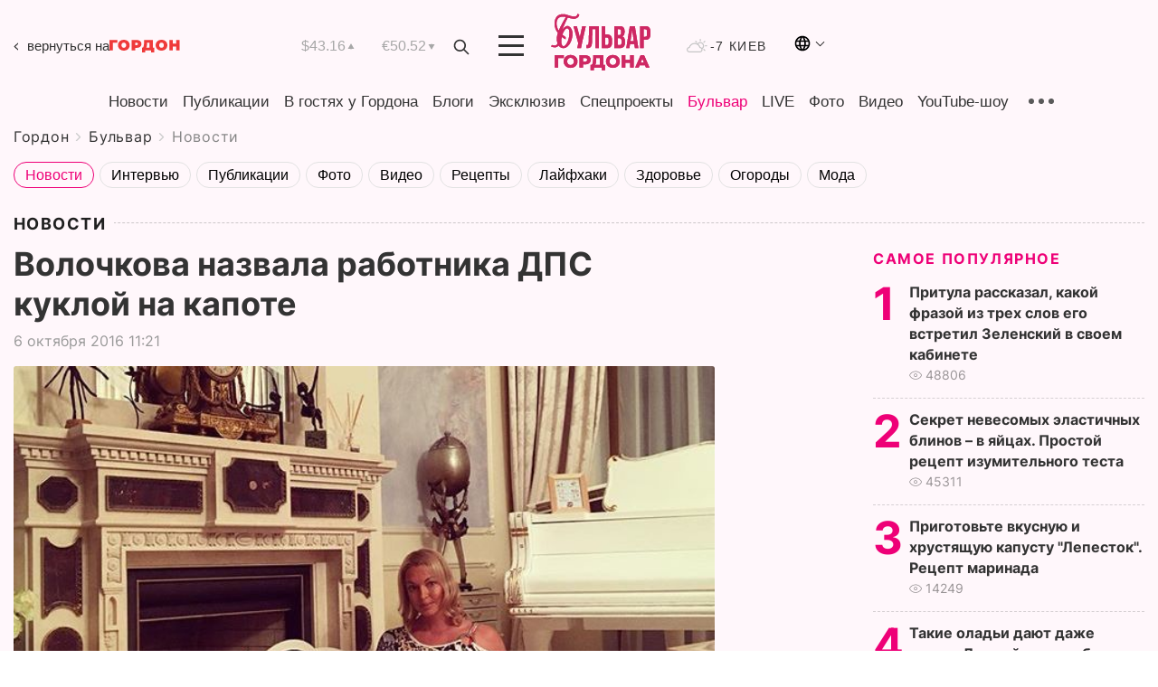

--- FILE ---
content_type: text/html; charset=UTF-8
request_url: https://gordonua.com/bulvar/news/volochkova-nazvala-rabotnika-dps-kukloy-na-kapote-153263.html
body_size: 22776
content:
<!DOCTYPE html><html lang="ru"><head>
    <meta charset="UTF-8">
    <meta http-equiv="X-UA-Compatible" content="IE=edge">
    <meta name="viewport" content="width=device-width, initial-scale=1">

    <meta name="msvalidate.01" content="DF6B4591C603DAD4E73878CB6B106CCE" />
    
            <meta name="robots" content="max-image-preview:large">
    
    

    

        <title>Волочкова назвала работника ДПС куклой на капоте</title>    <meta name="description" content="Эксклюзив от Бульвара Шоубиз  ➤➤➤ Балерина Анастасия Волочкова опубликовала пост, в котором потроллила дорожно-патрульную службу." class="js-meta" />    
    
    
    
    
    
     <!-- alter article -->
	                            <link rel="alternate" href="https://gordonua.com/bulvar/news/volochkova-nazvala-rabotnika-dps-kukloy-na-kapote-153263.html" hreflang="ru">
                                                <link rel="alternate" href="/ukr/bulvar/news/" hreflang="x-default">
                        <link rel="canonical" href="https://gordonua.com/bulvar/news/volochkova-nazvala-rabotnika-dps-kukloy-na-kapote-153263.html">        
                                                         <link rel="amphtml" href="https://gordonua.com/amp/bulvar/news/volochkova-nazvala-rabotnika-dps-kukloy-na-kapote-153263.html">
        
                                                                                            
                                                                                            
                <script async src="https://www.googletagmanager.com/gtag/js?id=G-LLKXF6867N"></script>
        <script>
            window.dataLayer = window.dataLayer || [];
            function gtag(){dataLayer.push(arguments);}
            gtag('js', new Date());

            gtag('config', 'G-LLKXF6867N');
        </script>
    
    <script type="text/javascript">
        var gtmContainerId = 'GTM-PFHTMJ';
        function gordonGTM() {
            // Код Google Tag Manager
            (function(w,d,s,l,i){w[l]=w[l]||[];w[l].push({'gtm.start':
            new Date().getTime(),event:'gtm.js'});var f=d.getElementsByTagName(s)[0],
            j=d.createElement(s),dl=l!='dataLayer'?'&l='+l:'';j.async=true;j.src=
            'https://www.googletagmanager.com/gtm.js?id='+i+dl;f.parentNode.insertBefore(j,f);
            })(window,document,'script','dataLayer', gtmContainerId);
        }
        window.addEventListener('DOMContentLoaded', function() {
            if (window.innerWidth <= 520) {
                setTimeout(gordonGTM, 4000);
            } else {
                gordonGTM();
            }
        });
    </script>

            <script type="text/javascript">
            function loadDelayedScripts() {
                var gptScript = document.createElement('script');
                gptScript.src = 'https://securepubads.g.doubleclick.net/tag/js/gpt.js';
                gptScript.async = true;
                document.head.appendChild(gptScript);

                var ymScript = document.createElement('script');
                ymScript.src = 'https://cdn.membrana.media/gdn/ym.js';
                ymScript.async = true;
                document.head.appendChild(ymScript);

                window.yieldMasterCmd = window.yieldMasterCmd || [];
                window.yieldMasterCmd.push(function() {
                    window.yieldMaster.init({
                        pageVersionAutodetect: true
                    });
                });
            }

            window.addEventListener('DOMContentLoaded', function() {
                setTimeout(loadDelayedScripts, 2000);
                                    gtag('event', 'membrana_ym_init');
                            });
        </script>

        <style>
            .nts-ad {display: flex; flex-direction: column; align-items: center; justify-content: center}
            .nts-ad-h300 {min-height: 300px}
        </style>
        
        
                
    <meta property='og:title' content="Волочкова назвала работника ДПС куклой на капоте"/>
    <meta name='twitter:title' content="Волочкова назвала работника ДПС куклой на капоте">
            <meta property='og:description' content="Балерина Анастасия Волочкова опубликовала пост, в котором потроллила дорожно-патрульную службу."/>
        <meta name='twitter:description' content="Балерина Анастасия Волочкова опубликовала пост, в котором потроллила дорожно-патрульную службу.">
        <meta property="og:image:width" content="640"> 
    <meta property="og:image:height" content="481">

<meta property='og:type' content='article'/>
<meta property='og:url' content='https://gordonua.com/bulvar/news/volochkova-nazvala-rabotnika-dps-kukloy-na-kapote-153263.html'/>
<meta property='og:image' content='https://gordonua.com/img/article/1532/63_tn-v1475742017.jpg'/><meta property='og:site_name' content='Гордон | Gordon'/>

<meta name='twitter:card' content='summary_large_image'>
<meta name='twitter:site' content='@Gordonuacom'>
<meta name='twitter:creator' content='@Gordonuacom'>
    <meta name='twitter:image' content='https://gordonua.com/img/article/1532/63_tn-v1475742017.jpg'>
         
                        
                
                                                            

    

        
    
    <script type="application/ld+json">
    {
        "@context" : "https://schema.org",
        "@type" : "NewsArticle",
                "sameAs" : [ 
                            "https://gordonua.com/bulvar/news/volochkova-nazvala-rabotnika-dps-kukloy-na-kapote-153263.html"                    ],
                "mainEntityOfPage" : {
            "@type" : "WebPage",
            "@id" : "https://gordonua.com/bulvar/news/volochkova-nazvala-rabotnika-dps-kukloy-na-kapote-153263.html",
            "name" : "Волочкова назвала работника ДПС куклой на капоте"
        },
        "headline": "Волочкова назвала работника ДПС куклой на капоте",
                    "image": {
                "@type": "ImageObject",
                "url": "https://gordonua.com/img/article/1532/63_main-v1475742017.jpg",
                "height": 481,
                "width": 640
            },
                "dateCreated" : "2016-10-06T11:21:07+03:00",
        "datePublished": "2016-10-06T11:21:07+03:00",
        "dateModified": "2016-10-06T11:50:17+03:00",

                    "author": {
                "@type": "Organization",
                "name": "ГОРДОН",
                "url": "https://gordonua.com",
                "sameAs": [
                                            "https://www.youtube.com/vgostyahugordona",
                                            "https://www.facebook.com/gordonuacom",
                                            "https://twitter.com/Gordonuacom",
                                            "https://flipboard.com/@GORDONUA",
                                            "https://gordonua.com/xml/rss.xml",
                                            "https://t.me/gordonuacom",
                                            "https://t.me/dmytrogordon_official",
                                            "https://invite.viber.com/?g2=AQABYNa0%2Brz9Pkzt0NnTdm5DcUzQHlf7QrDvmsZ1C9h5ZjM%2FKIIfxji%2BDRkQ6fy9&lang=ru",
                                        "https://uk.wikipedia.org/wiki/%D0%93%D0%BE%D1%80%D0%B4%D0%BE%D0%BD_(%D1%96%D0%BD%D1%82%D0%B5%D1%80%D0%BD%D0%B5%D1%82-%D0%B2%D0%B8%D0%B4%D0%B0%D0%BD%D0%BD%D1%8F)"
                ],
                "logo": {
                    "@type": "ImageObject",
                    "url": "https://gordonua.com/user/img/gordon-logo.svg",
                    "width": "228",
                    "height": "42"
                },
                "contactPoint" : {
                    "@type" : "ContactPoint",
                    "email" : "editor@gordonua.com",
                    "contactType" : "custumer support",
                    "areaServed" : "UA",
                    "availableLanguage" : ["uk-UA", "ru-UA"]
                }
            },
                "publisher": {
            "@type": "Organization",
            "name": "ГОРДОН",
            "url": "https://gordonua.com",
            "sameAs": [
                                    "https://www.youtube.com/vgostyahugordona",
                                    "https://www.facebook.com/gordonuacom",
                                    "https://twitter.com/Gordonuacom",
                                    "https://flipboard.com/@GORDONUA",
                                    "https://gordonua.com/xml/rss.xml",
                                    "https://t.me/gordonuacom",
                                    "https://t.me/dmytrogordon_official",
                                    "https://invite.viber.com/?g2=AQABYNa0%2Brz9Pkzt0NnTdm5DcUzQHlf7QrDvmsZ1C9h5ZjM%2FKIIfxji%2BDRkQ6fy9&lang=ru",
                                "https://uk.wikipedia.org/wiki/%D0%93%D0%BE%D1%80%D0%B4%D0%BE%D0%BD_(%D1%96%D0%BD%D1%82%D0%B5%D1%80%D0%BD%D0%B5%D1%82-%D0%B2%D0%B8%D0%B4%D0%B0%D0%BD%D0%BD%D1%8F)"
            ],
            "logo": {
                "@type": "ImageObject",
                "url": "https://gordonua.com/user/img/gordon-logo.svg",
                "width": "228",
                "height": "42"
            },
            "contactPoint" : {
                "@type" : "ContactPoint",
                "email" : "editor@gordonua.com",
                "contactType" : "custumer support",
                "areaServed" : "UA",
                "availableLanguage" : ["uk-UA", "ru-UA"]
            }
        },
                    "description": "Балерина Анастасия Волочкова опубликовала пост, в котором потроллила дорожно-патрульную службу.",
                            "keywords" : "Анастасия Волочкова",
                            "articleSection": "Новости",
            
            "articleBody":"Балерина Анастасия Волочкова опубликовала пост, в котором потроллила дорожно-патрульную службу. Российская балерина Анастасия Волочкова опубликовала фото сотрудника дорожно-патрульной службы, сделанное из салона ее автомобиля. Снимок она разместила в Instagram. &quot;А зачем мне такая свадебная кукла на капоте?&quot; – написала она. А зачем мне такая свадебная кукла на капоте????? ???????? Фото опубликовано Анастасия Волочкова (@volochkova_art) Окт 5 2016 в 6:54 PDT Ранее главный редактор журнала Hello!, экс-супруга режиссера Федора Бондарчука, Светлана Бондарчук назвала работников, ремонтирующих дорогу, покемонами. ",
                                  
        "inLanguage" : "ru",
        "alternativeHeadline" : "Волочкова назвала работника ДПС куклой на капоте",
        "copyrightYear" : "2022",
        "wordCount" : "344",
        "speakable" : {
            "@type" : "SpeakableSpecification",
            "cssSelector" : ["h1"]
        }
    }
    </script>



    
            
    <script type="application/ld+json">
    {
        "@context": "http://schema.org",
        "@type": "BreadcrumbList",
        "itemListElement": [
                                                                        {
                "@type": "ListItem",
                "position": 1,
                "item": {
                                            "@id": "/bulvar.html",  // cp0
                                        "name": "Бульвар"
                }
            }
            ,                                            {
                "@type": "ListItem",
                "position": 1,
                "item": {
                                            "@id": "/bulvar/news.html",  // cp0
                                        "name": "Новости"
                }
            }
                            ]
    }
    </script>
    

<script type="application/ld+json">
{
    "@context": "http://schema.org",
    "@type": "WebSite",
    "url": "https://gordonua.com",
    "potentialAction": {
        "@type": "SearchAction",
        "target": "/search/query={search_term_string}",
        "query-input": "required name=search_term_string"
    }
}
</script>                                                        
<link rel="preconnect" href="https://connect.facebook.net">
<link rel="preconnect" href="https://cdn.gravitec.net">
    <link rel="preload" href='/user/css/fonts_connect_new3.css' as="style"/>
        <link rel="preload" href='/user/css/main.min-v37.css' as="style"/>
    <link rel="preload" href='/user/css/fix.min-v27.css' as="style"/>
        <link rel="icon" type="image/png" href="/user/img/favicon-new.png" sizes="16x16">
    <link rel="icon" type="image/png" href="/user/img/favicon-new32.png" sizes="32x32">
    <link rel="apple-touch-icon" type="image/png" href="/user/img/favicon-newiOS.png" sizes="180x180">
    
    <link rel="stylesheet" href="/user/css/fonts_connect_new3.css">
        <link rel="stylesheet" href="/user/css/main.min-v37.css">
    <link rel="stylesheet" href="/user/css/fix.min-v27.css">
    <style>
        div[data-place='43'],
        div[data-place='70'], 
        div[data-place='71'], 
        div[data-place='72'],
        div[data-place='56'], 
        div[data-place='57'], 
        div[data-place='58'],
        div[data-place='36'],
        div[data-place='37'],
        div[data-place='38'],
        div[data-place='160'],
        div[data-place='161'],
        div[data-place='51'],
        div[data-place='52'],
        div[data-place='53'],
        div[data-place='88'],
        div[data-place='89'],
        div[data-place='82'],
        div[data-place='44'],
        div[data-place='99'],
        div[data-place='100'],
        div[data-place='102'],
        div[data-place='103'],
        div[data-place='104'],
        div[data-place='96'],
        div[data-place='98'],
        div[data-place='168'],
        div[data-place='169']
        {
            margin: 30px 0;
        }
        div[data-place='70'],
        div[data-place='43'],
        div[data-place='56'],
        div[data-place='51'],
        div[data-place='37'],
        div[data-place='36']{
            position: relative;
            z-index: 1;
        }
        div[data-place='108'], div[data-place='109']{
            margin: 30px auto;
        }
        blockquote.twitter-tweet{
            padding: inherit;
            font-size: inherit;
            line-height: inherit;
            text-align: inherit;
            color: inherit;
            font-family: inherit;
            border-top: inherit;
            position: inherit;
            margin-top: inherit;
        }
        blockquote.twitter-tweet a{
            color: #2f89ce;
            font-family: inherit;
        }
        blockquote.twitter-tweet a:hover{
            color: #ff5353!important;
        }
        .main-slider ~ .content__flex-main .content__base{
            order: 2!important;
        }
        .top-slider__box .swiper-slide{
            margin-right: 15px;
        }
         @media screen and (max-width: 567px){
            .theme-box.tegs-rubric .theme-box-slider1 .swiper-slide{
            margin-right: 10px;
        }
        }
        .bulvar .theme-box .news-tegs__link{
            font-family: Inter-Regular, sans-serif;
        }
    </style>
    <script>
        var root_domain = 'gordonua.com';
        var loadsrcscache = [];
        load_srcs = function(sources, callback) {
            loadsrcscache.push([sources, callback]);
        }
    </script>

    </head><body  class="bulvar"><div class="sbody"><style>.boulevard-block .main-slider .views {display: block;}.popular-list .popular-list__item .views {display: block!important;}[data-action="banners"] .banner.has-iframe::before,[data-action="banners"] .banner.has-img::before,[data-action="banners"] .banner .adsbygoogle:before {content: "Реклама";display: block;font-size: 14px;color: #9a9a9a;}[data-action="banners"] .banner a::before{font-family: 'Inter-Regular';}[data-action="banners"] .banner .adsbygoogle:before{position: absolute;top: -30px;}[data-action="banners"] .banner .adsbygoogle{margin-top: 20px;position: relative;}[data-action="banners"] .banner.has-iframe .adsbygoogle:before{display: none;}[data-action="banners"] .banner.has-iframe .adsbygoogle{margin-top: 0;}.MIXADVERT_NET a::before{display: none!important;}.MIXADVERT_NET > div::before{position: absolute;top: -30px;}@media (min-width: 567px) {.news-slider-box .content-tile.big .content-tile__img img{height: auto;}}.news-slider-box .content-tile.big .content-tile__img {max-height: 200px;}@media (max-width: 567px){.news-slider-box .content-tile.big .content-tile__img {max-height: 166px;}}.content-title .content-title__link h1,main.content__base .content-title h1.content-title__link{font-size: inherit !important;line-height: inherit !important;color: inherit !important;margin-bottom: inherit !important;font-family: inherit !important;display: inline !important;letter-spacing: inherit!important;text-transform: inherit!important;}main.content__base .content-title h1.content-title__link{color: red!important;font-size: 18px!important;line-height: 24px!important;letter-spacing: .08em!important;text-transform: uppercase!important;font-family: Inter-Bold, sans-serif !important;}.all-materials-title h1 {display: block;width: fit-content;text-transform: uppercase;font-family: Inter-SemiBold;font-size: 16px;letter-spacing: .08em;color: #202020;background: #fff;padding-right: 10px;margin-bottom: 0;line-height: 30px;white-space: nowrap;}.all-materials-title.top-theme-title.top-theme-page-title h1 {text-transform: inherit;}@media (max-width: 640px) {.materil-author h1 {font-size: 16px;}}</style><script>
                   function checkBanners() {  
                        document.querySelectorAll('.banner:not(.has-iframe)').forEach(banner => {
                            if (banner.querySelector('iframe')) {
                                banner.classList.add('has-iframe');
                            } 
                            if (banner.querySelector('img')) {
                                banner.classList.add('has-iframe');
                            }
                            
                            const div = banner.querySelector('div[id]');
                            if (div && (div.innerHTML.trim() !== '' || div.nextElementSibling && div.nextElementSibling.tagName === 'SCRIPT')) {
                                banner.classList.add('has-iframe');
                            }
                        });  
                    }
                setTimeout(checkBanners, 4000);
                let scrollCount = 0;
                function onScroll() {
                    checkBanners();
                    scrollCount++;
                        if (scrollCount >= 5) {
                            window.removeEventListener('scroll', onScroll);
                        }
                    }
                window.addEventListener('scroll', checkBanners);
            </script><script>
                function getCookie(name) {
                    var nameEQ = name + "=";
                    var ca = document.cookie.split(';');
                    for(var i=0;i < ca.length;i++) {
                        var c = ca[i];
                        while (c.charAt(0)==' ') c = c.substring(1,c.length);
                        if (c.indexOf(nameEQ) == 0) return c.substring(nameEQ.length,c.length);
                    }
                    return null;
                }
                function set_cookie(name,value,days, link) {
                    var expires = "";
                    if (days) {
                        var date = new Date();
                        date.setTime(date.getTime() + (days*24*60*60*1000));
                        expires = "; expires=" + date.toUTCString();
                    }
                    document.cookie = name + "=" + (value || "")  + expires + "; path=/";
                    document.location.href = link;
                }

                var pull_optimization_check = {};
            </script><!-- Google Tag Manager (noscript) -->
<noscript><iframe src="https://www.googletagmanager.com/ns.html?id=GTM-PFHTMJ"
height="0" width="0" style="display:none;visibility:hidden"></iframe></noscript>
<!-- End Google Tag Manager (noscript) --> <style>
@media (max-width: 600px){
    header .header-menu{
        opacity: 0;
        visibility: hidden; 
        transition: opacity 0.1s ease;
        display: flex!important;
    }
    header .header-menu.active {
        opacity: 1;
        visibility: visible;
    }
}
</style>
<header class="header">
    <div class="container">
        <div class="header__top">
            <a class="bulvar-back" href="/rus/">вернуться на<img src="/user/img/logo-back.svg"></a>
            <div class="course">
                <span class="course__item dollar">$43.16</span>
                <span class="course__item euro">€50.52</span>
            </div>
            <button id="search-btn" class="search-btn">
                <img src="/user/img/Shape.svg" alt="search btn">
            </button>
            <a class="menu-mob" id="butt1" >
                <img width="28" height="23" class="closed" src="/user/img/gumburger.svg" alt="menu closed">
                <div class="open">
                    <img src="/user/img/close_.svg" alt="menu open">
                </div>
            </a>
            <div class="logo">
                <a href="/bulvar.html">
                    <img width="110" height="" src="/user/img/logo-bulvar.svg" alt="Бульвар Шоубиз">
                </a>
            </div>
            <div class="temperature">
                <img src="/user/img/temp.svg" alt="weather">
                -7 Киев
            </div>

        <div class="languages">
        <div class="languages-select"><img width="20" height="20" src="/user/img/planet.svg" alt="languages"></div>
        <div class="languages-change">
                                                                                                                                                                                                                                        <div><a href="/ukr/bulvar/news/" data-langid="1" data-absnum="2" onclick="set_cookie('lang', 2, 30, '/ukr/bulvar/news/')" style="font-size:16px;font-weight:400">UA</a></div>
                        <div><a href="https://english.gordonua.com/" onclick="document.location.href='https://english.gordonua.com/'" style="font-size:16px;font-weight:400">EN</a></div>
                                                                                    </div>
        </div>

        </div>
                                                                                                                                                                                                                                                                                                                                                                                
                                                                                                                                                                                                                                                                                
                                                                                                                                                                                                                                                                                                                                                                                                                
                                                                                                                                                                                
        <div class="header-menu">
            <button id="search-btn-mob" class="search-btn search-btn-mob"><img src="/user/img/Shape.svg" alt="search">Поиск</button>
            <div class="header-menu__item">
                <div class="header-menu__title-box"><span class="header-menu__title">Главная</span></div>
                <nav>
                    <ul>
                                                    <li><a  href="/news.html">Новости</a></li>
                                                    <li><a  href="/publications.html">Публикации</a></li>
                                                    <li><a  href="/interview.html">В гостях у Гордона</a></li>
                                                    <li><a  href="/blogs.html">Блоги</a></li>
                                                    <li><a  href="/exclusive.html">Эксклюзив</a></li>
                                                    <li><a  href="/specprojects.html">Спецпроекты</a></li>
                                                    <li><a  href="/bulvar.html">Бульвар</a></li>
                                                    <li><a  href="/live.html">LIVE</a></li>
                                                    <li><a  href="/photo.html">Фото</a></li>
                                                    <li><a  href="/video.html">Видео</a></li>
                                                    <li><a  href="/talkshow.html">YouTube-шоу</a></li>
                                            </ul>
                </nav>
                <div class="header-menu__item">
                    <div class="header-menu__title-box"><span class="header-menu__title">Соцсети</span></div>
                    <nav>
                        <ul>
                                                                                            <li><a class="bold youtube-h" href="https://www.youtube.com/vgostyahugordona">YouTube</a></li>
                                                                                            <li><a class="bold facebook-h" href="https://www.facebook.com/gordonuacom">Facebook</a></li>
                                                                                            <li><a class="bold twitter-h" href="https://twitter.com/Gordonuacom">Twitter</a></li>
                                                                                            <li><a class="bold flipboard-h" href="https://flipboard.com/@GORDONUA">Flipboard</a></li>
                                                                                            <li><a class="bold rss-h" href="https://gordonua.com/xml/rss.xml">RSS</a></li>
                                                                                            <li><a class="bold telegram-h" href="https://t.me/gordonuacom">Telegram <br> Gordonua.com</a></li>
                                                                                            <li><a class="bold telegram-h2" href="https://t.me/dmytrogordon_official">Telegram <br> Дмитрий Гордон</a></li>
                                                                                            <li><a class="bold viber-h" href="https://invite.viber.com/?g2=AQABYNa0%2Brz9Pkzt0NnTdm5DcUzQHlf7QrDvmsZ1C9h5ZjM%2FKIIfxji%2BDRkQ6fy9&lang=ru">Viber</a></li>
                                                    </ul>
                    </nav>
                </div>
            </div>
            <div class="header-menu__item">
                <div class="header-menu__title-box"><span class="header-menu__title">Категории новостей</span></div>
                <nav>
                    <ul>
                                                    <li><a href="/news.html">Все новости</a></li>
                                                    <li><a href="/news/military-actions.html">Военные действия</a></li>
                                                    <li><a href="/news/worldnews.html">Мир</a></li>
                                                    <li><a href="/news/politics.html">Политика</a></li>
                                                    <li><a href="/news/money.html">Деньги</a></li>
                                                    <li><a href="/news/sport.html">Спорт</a></li>
                                                    <li><a href="/news/localnews.html">Происшествия</a></li>
                                                    <li><a href="/news/culture.html">Культура</a></li>
                                                    <li><a href="/news/science.html">Техно</a></li>
                                                    <li><a href="/news/health.html">Образ жизни</a></li>
                                                    <li><a href="/interesting.html">Интересное</a></li>
                                                    <li><a href="/news/society.html">Общество</a></li>
                                            </ul>
                </nav>
                <div class="header-menu__item mobile-hide">
                    <div class="header-menu__title-box"><span class="header-menu__title">Контакты</span></div>
                    <nav class="contacts-box">
                        <ul>
                            <li><a class="contacts-h" href="tel:+380 (44) 207-13-01">+380 (44) 207-13-01,</a></li>
                            <li><a class="contacts-h" href="tel:+380 (44) 207-13-02">+380 (44) 207-13-02</a></li>
                        </ul>
                    </nav>
                    <nav class="email-box">
                        <ul>
                            <li><a class="email-h" href="/cdn-cgi/l/email-protection#ec89888598839eac8b839e888382998dc28f8381"><span class="__cf_email__" data-cfemail="0b6e6f627f64794b6c64796f64657e6a25686466">[email&#160;protected]</span></a></li>
                        </ul>
                    </nav>
                    <div class="hide-desctop">
                        <div class="header-menu__title-box"><span class="header-menu__title">Информация</span></div>
                        <nav>
                            <ul>
                                                                    <li><a href="/about/job.html">Вакансии</a></li>
                                                                    <li><a href="/about.html">Редакция</a></li>
                                                                    <li><a href="/about/advertisement.html">Реклама на сайте</a></li>
                                                                    <li><a href="/legal_info.html">Правовая информация</a></li>
                                                                    <li><a href="/about/how-to-read.html">Как нас читать на временно оккупированных территориях</a></li>
                                                            </ul>
                        </nav>
                        <span class="header-menu__title">Приложения</span>
                        <nav>
                            <ul class="app-box">
                                <li><a href="https://play.google.com/store/apps/details?id=com.gordon"><img class="lozad" width="131" height="39" data-src="/user/img/app1.png" alt="android app"></a></li>
                                <li><a href="https://itunes.apple.com/app/id1282904011"><img class="lozad" width="131" height="39" data-src="/user/img/app2.png" alt="ios app"></a></li>
                            </ul>
                        </nav>
                    </div>
                </div>
            </div>
            <div class="header-menu__item">
                <div class="header-menu__title-box"><span class="header-menu__title">Город </span></div>
                <nav>
                    <ul>
                                                    <li><a  href="/news/kiev.html">Киев</a></li>
                                                    <li><a  href="/tags/harkov.html">Харьков</a></li>
                                                    <li><a  href="/tags/lvov.html">Львов</a></li>
                                                    <li><a  href="/tags/dnepr.html">Днепр</a></li>
                                                    <li><a  href="/tags/odessa-1.html">Одесса</a></li>
                                                    <li><a  href="/tags/mariupol-1.html">Мариуполь</a></li>
                                                    <li><a  href="/tags/donetsk-1.html">Донецк</a></li>
                                                    <li><a  href="/tags/lugansk.html">Луганск</a></li>
                                            </ul>
                </nav>
            </div>
            <div class="header-menu__item mobile-hide">
                <div class="header-menu__title-box"><span class="header-menu__title">Соцсети</span></div>
                <nav>
                    <ul>
                                                                                <li><a class="bold youtube-h" href="https://www.youtube.com/vgostyahugordona">YouTube</a></li>
                                                                                <li><a class="bold facebook-h" href="https://www.facebook.com/gordonuacom">Facebook</a></li>
                                                                                <li><a class="bold twitter-h" href="https://twitter.com/Gordonuacom">Twitter</a></li>
                                                                                <li><a class="bold flipboard-h" href="https://flipboard.com/@GORDONUA">Flipboard</a></li>
                                                                                <li><a class="bold rss-h" href="https://gordonua.com/xml/rss.xml">RSS</a></li>
                                                                                <li><a class="bold telegram-h" href="https://t.me/gordonuacom">Telegram <br> Gordonua.com</a></li>
                                                                                <li><a class="bold telegram-h2" href="https://t.me/dmytrogordon_official">Telegram <br> Дмитрий Гордон</a></li>
                                                                                <li><a class="bold viber-h" href="https://invite.viber.com/?g2=AQABYNa0%2Brz9Pkzt0NnTdm5DcUzQHlf7QrDvmsZ1C9h5ZjM%2FKIIfxji%2BDRkQ6fy9&lang=ru">Viber</a></li>
                                            </ul>
                </nav>
            </div>
            <div class="header-menu__item mobile-hide">
                <div class="hide-desctop">
                    <div class="header-menu__title-box"><span class="header-menu__title">Информация</span></div>
                    <nav>
                        <ul>
                                                            <li><a href="/news.html">Новости</a></li>
                                                            <li><a href="/publications.html">Публикации</a></li>
                                                            <li><a href="/interview.html">В гостях у Гордона</a></li>
                                                            <li><a href="/blogs.html">Блоги</a></li>
                                                            <li><a href="/exclusive.html">Эксклюзив</a></li>
                                                            <li><a href="/specprojects.html">Спецпроекты</a></li>
                                                            <li><a href="/bulvar.html">Бульвар</a></li>
                                                            <li><a href="/live.html">LIVE</a></li>
                                                            <li><a href="/photo.html">Фото</a></li>
                                                            <li><a href="/video.html">Видео</a></li>
                                                            <li><a href="/talkshow.html">YouTube-шоу</a></li>
                                                    </ul>
                    </nav>
                </div>
                <div class="header-menu__title-box"><span class="header-menu__title">Контакты</span></div>
                <nav class="contacts-box">
                    <ul>
                        <li><a class="contacts-h" href="tel:+380 (44) 207-13-01">+380 (44) 207-13-01,</a></li>
                        <li><a class="contacts-h" href="tel:+380 (44) 207-13-02">+380 (44) 207-13-02</a></li>
                    </ul>
                </nav>
                <nav class="email-box">
                    <ul>
                        <li><a class="email-h" href="/cdn-cgi/l/email-protection#2b4e4f425f44596b4c44594f44455e4a05484446"><span class="__cf_email__" data-cfemail="e386878a978c91a3848c91878c8d9682cd808c8e">[email&#160;protected]</span></a></li>
                    </ul>
                </nav>
                <div class="hide-desctop">
                    <span class="header-menu__title">Приложения</span>
                    <nav>
                        <ul class="app-box">
                            <li><a href="https://play.google.com/store/apps/details?id=com.gordon"><img class="lozad" width="131" height="39" data-src="/user/img/app1.png" alt=""></a></li>
                            <li><a href="https://itunes.apple.com/app/id1282904011"><img class="lozad" width="131" height="39" data-src="/user/img/app2.png" alt=""></a></li>
                        </ul>
                    </nav>
                </div>
            </div>

            <div class="header-menu__item hide-mobile">
                <div class="header-menu__title-box"><span class="header-menu__title">Информация</span></div>
                <nav>
                    <ul>
                                                    <li><a href="/news.html">Новости</a></li>
                                                    <li><a href="/publications.html">Публикации</a></li>
                                                    <li><a href="/interview.html">В гостях у Гордона</a></li>
                                                    <li><a href="/blogs.html">Блоги</a></li>
                                                    <li><a href="/exclusive.html">Эксклюзив</a></li>
                                                    <li><a href="/specprojects.html">Спецпроекты</a></li>
                                                    <li><a href="/bulvar.html">Бульвар</a></li>
                                                    <li><a href="/live.html">LIVE</a></li>
                                                    <li><a href="/photo.html">Фото</a></li>
                                                    <li><a href="/video.html">Видео</a></li>
                                                    <li><a href="/talkshow.html">YouTube-шоу</a></li>
                                            </ul>
                </nav>
                <span class="header-menu__title">Приложения</span>
                <nav>
                    <ul class="app-box">
                        <li><a href=""><img class="lozad" width="131" height="39" data-src="/user/img/app1.png" alt=""></a></li>
                        <li><a href=""><img class="lozad" width="131" height="39" data-src="/user/img/app2.png" alt=""></a></li>
                    </ul>
                </nav>
            </div>

        </div>

        <div class="header_rubric">
            <nav>
                <ul>
                                            <li><a class="header_rubric__link"  href="/news.html">Новости</a></li>
                                            <li><a class="header_rubric__link"  href="/publications.html">Публикации</a></li>
                                            <li><a class="header_rubric__link"  href="/interview.html">В гостях у Гордона</a></li>
                                            <li><a class="header_rubric__link"  href="/blogs.html">Блоги</a></li>
                                            <li><a class="header_rubric__link"  href="/exclusive.html">Эксклюзив</a></li>
                                            <li><a class="header_rubric__link"  href="/specprojects.html">Спецпроекты</a></li>
                                            <li><a class="header_rubric__link" style="color:#e07!important" href="/bulvar.html">Бульвар</a></li>
                                            <li><a class="header_rubric__link"  href="/live.html">LIVE</a></li>
                                            <li><a class="header_rubric__link"  href="/photo.html">Фото</a></li>
                                            <li><a class="header_rubric__link"  href="/video.html">Видео</a></li>
                                            <li><a class="header_rubric__link"  href="/talkshow.html">YouTube-шоу</a></li>
                                    </ul>
                <button class="menu-show"><img src="/user/img/group1.svg" alt="show menu"></button>
            </nav>
            <div class="menu-rubric">
                <nav>
                    <ul>
                                                    <li><a href="/news.html">Все новости</a></li>
                                                    <li><a href="/news/military-actions.html">Военные действия</a></li>
                                                    <li><a href="/news/worldnews.html">Мир</a></li>
                                                    <li><a href="/news/politics.html">Политика</a></li>
                                                    <li><a href="/news/money.html">Деньги</a></li>
                                                    <li><a href="/news/sport.html">Спорт</a></li>
                                                    <li><a href="/news/localnews.html">Происшествия</a></li>
                                                    <li><a href="/news/culture.html">Культура</a></li>
                                                    <li><a href="/news/science.html">Техно</a></li>
                                                    <li><a href="/news/health.html">Образ жизни</a></li>
                                                    <li><a href="/interesting.html">Интересное</a></li>
                                                    <li><a href="/news/society.html">Общество</a></li>
                                            </ul>
                </nav>
            </div>
        </div>

        <div class="rubric-box">
            <div class="rubric-box-slider swiper-container">
                <div class="swiper-wrapper">
                                            <div class="swiper-slide">
                            <a class="rubric-box__item" href="/news.html"><span>Новости</span></a>
                        </div>
                                            <div class="swiper-slide">
                            <a class="rubric-box__item" href="/publications.html"><span>Публикации</span></a>
                        </div>
                                            <div class="swiper-slide">
                            <a class="rubric-box__item" href="/interview.html"><span>В гостях у Гордона</span></a>
                        </div>
                                            <div class="swiper-slide">
                            <a class="rubric-box__item" href="/blogs.html"><span>Блоги</span></a>
                        </div>
                                            <div class="swiper-slide">
                            <a class="rubric-box__item" href="/exclusive.html"><span>Эксклюзив</span></a>
                        </div>
                                            <div class="swiper-slide">
                            <a class="rubric-box__item" href="/specprojects.html"><span>Спецпроекты</span></a>
                        </div>
                                            <div class="swiper-slide">
                            <a class="rubric-box__item" href="/bulvar.html"><span>Бульвар</span></a>
                        </div>
                                            <div class="swiper-slide">
                            <a class="rubric-box__item" href="/live.html"><span>LIVE</span></a>
                        </div>
                                            <div class="swiper-slide">
                            <a class="rubric-box__item" href="/photo.html"><span>Фото</span></a>
                        </div>
                                            <div class="swiper-slide">
                            <a class="rubric-box__item" href="/video.html"><span>Видео</span></a>
                        </div>
                                            <div class="swiper-slide">
                            <a class="rubric-box__item" href="/talkshow.html"><span>YouTube-шоу</span></a>
                        </div>
                                    </div>
                <span class="theme-arrow_"><img src="/user/img/arrow-right2.svg" alt="sl arr right"></span>
            </div>
        </div>
    </div>
</header>

<script data-cfasync="false" src="/cdn-cgi/scripts/5c5dd728/cloudflare-static/email-decode.min.js"></script><script>
    load_srcs(['/user/js/swiper-bundle.min.js'], function() {
        //rubric-sliders
        var swiper = new Swiper(".theme-box-slider1", {
            spaceBetween: 10,
            grabCursor: true,
            slidesPerView: 'auto',
            navigation: {
                nextEl: ".theme-arrow1"
            },
        });
        
        //хедер темы слайдер
        var swiper = new Swiper(".rubric-box-slider", {
            spaceBetween: 16,
            grabCursor: true,
            slidesPerView: 'auto',
            navigation: {
                nextEl: ".theme-arrow_"
            },
        });
    });
</script> <div class="container "> <div class="content content__flex content-two">
    
<ul class="breadcrumb breadcrumb-news">
    
    
        
    <li>
        <a href="/rus/">Гордон</a>
    </li>
    
                                                        <li>
                            <a href="/bulvar.html">Бульвар</a>
                    </li>
                                    <li>
                            <a href="/bulvar/news.html">Новости</a>
                    </li>
    </ul>
<div class="news-tegs video-tegs">
            <a class="news-tegs__link active" href="/bulvar/news.html">Новости</a>
            <a class="news-tegs__link " href="/bulvar/interview.html">Интервью</a>
            <a class="news-tegs__link " href="/bulvar/publications.html">Публикации</a>
            <a class="news-tegs__link " href="/bulvar/photo.html">Фото</a>
            <a class="news-tegs__link " href="/bulvar/video.html">Видео</a>
            <a class="news-tegs__link " href="/bulvar/recipes.html">Рецепты</a>
            <a class="news-tegs__link " href="/bulvar/lifehacks.html">Лайфхаки</a>
            <a class="news-tegs__link " href="/bulvar/health.html">Здоровье</a>
            <a class="news-tegs__link " href="/bulvar/gardens.html">Огороды</a>
            <a class="news-tegs__link " href="/bulvar/beauty.html">Мода</a>
        </div>

<div class="theme-box tegs-rubric">
    <div class="theme-box-slider1 swiper-container">
        <div class="swiper-wrapper">
                            <div class="swiper-slide">
                    <a class="news-tegs__link active" href="/bulvar/news.html"><span>Новости</span></a>
                </div>
                            <div class="swiper-slide">
                    <a class="news-tegs__link " href="/bulvar/interview.html"><span>Интервью</span></a>
                </div>
                            <div class="swiper-slide">
                    <a class="news-tegs__link " href="/bulvar/publications.html"><span>Публикации</span></a>
                </div>
                            <div class="swiper-slide">
                    <a class="news-tegs__link " href="/bulvar/photo.html"><span>Фото</span></a>
                </div>
                            <div class="swiper-slide">
                    <a class="news-tegs__link " href="/bulvar/video.html"><span>Видео</span></a>
                </div>
                            <div class="swiper-slide">
                    <a class="news-tegs__link " href="/bulvar/recipes.html"><span>Рецепты</span></a>
                </div>
                            <div class="swiper-slide">
                    <a class="news-tegs__link " href="/bulvar/lifehacks.html"><span>Лайфхаки</span></a>
                </div>
                            <div class="swiper-slide">
                    <a class="news-tegs__link " href="/bulvar/health.html"><span>Здоровье</span></a>
                </div>
                            <div class="swiper-slide">
                    <a class="news-tegs__link " href="/bulvar/gardens.html"><span>Огороды</span></a>
                </div>
                            <div class="swiper-slide">
                    <a class="news-tegs__link " href="/bulvar/beauty.html"><span>Мода</span></a>
                </div>
            
                    </div>
    </div>
</div>
            <i data-absnum="153263" data-operand="article" data-action="stat" class="sunsite_actions" style="display:none;"></i>
    
    <div class="content-title">
        <a class="content-title__link color-black" href="/bulvar/news.html">
            Новости
        </a>
    </div>

    
    <style>
        .news-picture img{
            height: auto
        }
          .c-message_kit__gutter{
           overflow: hidden;
        }

        .ct-header p, .ct-header p a {
            font-family: Inter-Bold!important;
        }
        
        .theme-box .news-tegs__link, .content-link-ua, .content-link-ru{
            font-family: Inter-Regular, sans-serif;
        }
        .context p::before,
        .news ul li:before{
            display: flex;
            position: relative;
            left: -21px;
            top: 20px;
        }
        .float-box.left {
            z-index: 2;
            position: relative;
            margin-bottom: 12px;
        }
       
        @media screen and (max-width: 600px){
            div[data-place='51']{
                                min-height: 350px!important;
            }
            .footer div[data-place="81"]{
                min-height: 56px;
            }
            
            div[data-place='52']{
                               
                min-height: 300px;
                
                
            }
            
            
            div[data-place='53']{
                min-height: 627px;
            }
            div[data-place='54']{
                min-height: 553px;
            }
            
            .bulvar .logo img{
                height: auto;
            }
            header{
                top: 0;
            }
        }
        @media screen and (max-width: 567px) {
           .news-picture.news-picture-top img {
                position: absolute;
                top: 0;
                left: 0;
                width: 100%;
                height: 100%;
            }
            .news-picture.news-picture-top picture {
                display: block;
                position: relative;
                width: 100%;
                padding-bottom: 75%;
                height: 0;
                display: block;
                margin-bottom: 6px;
            }
            
        }
        @media screen and (max-width: 450px) {
           .bulvar header{
                height: 65.34px;
           }
        }
        @media screen and (max-width: 412px) {
            .news-picture.news-picture-top picture {
                padding-bottom: 66.67%;
            }
        }
         
    </style>
    <div class="content__flex-main news margin new-desing-photo">
        <main class="content__base">
            <div class="container-inside">
                <h1 data-edit="153263,3878" data-absnum="153263">Волочкова назвала работника ДПС куклой на капоте

<span class="art-icons">
                                                                                                                    
        
            
        
        
        
        
        </span>
</h1>                
                <div class="content__base-info">
                    <div class="content-date">6 октября 2016 11:21</div>
                    <!-- /ukr/bulvar/news/ vs /ukr/bulvar/news/ -->
                                    </div>
            </div>
            <div class="news-picture news-picture-top">
                <picture>
                    <source srcset="" media="(max-width: 412px)">
                    <img width="800" height="600" src="/img/article/1532/63_main-v1475742017.jpg" alt="Волочкова назвала работника ДПС куклой на капоте">
                </picture>
                <span class="news-picture-describe">Волочкова:&nbsp;А зачем мне такая свадебная кукла на капоте?<br>Фото: volochkova_art / Instagram</span>
            </div>

            
            <div class="container-inside">
                                    <div class="ct-header">
                        <strong><h2>Балерина Анастасия Волочкова опубликовала пост, в котором потроллила дорожно-патрульную службу.</h2></strong>
                    </div>
                
                
                                <p ><strong>Российская балерина Анастасия Волочкова опубликовала фото сотрудника дорожно-патрульной службы, сделанное из салона ее автомобиля.</strong> Снимок она <a href="https://www.instagram.com/p/BLLwKodBuL-/?taken-by=volochkova_art" target="_blank" rel="nofollow">разместила</a> в Instagram.</p><div data-action="banners" data-load_after="1" data-place="96" data-page="3878" class="sunsite_actions"></div><div data-action="banners" data-load_after="1" data-place="51" data-page="3878" class="sunsite_actions"></div>
<p >"А зачем мне такая свадебная кукла на капоте?" – написала она.</p>

<p ><builded></p>
<div class="twitt"><div class="instagram-media iframe-twitter-placeholder" data-instgrm-captioned="" data-instgrm-version="7" style="background: #FFF; border: 0; border-radius: 3px; box-shadow: 0 0 1px 0 rgba(0,0,0,0.5),0 1px 10px 0 rgba(0,0,0,0.15); margin: 1px; max-width: 658px; padding: 0; width: calc(100% - 2px);">
<div style="padding: 8px;">
<div style="background: #F8F8F8; line-height: 0; margin-top: 40px; padding: 50.0% 0; text-align: center; width: 100%;">
<div style="background: url(data:image/png; base64,ivborw0kggoaaaansuheugaaacwaaaascamaaaapwqozaaaabgdbtueaalgpc/xhbqaaaafzukdcak7ohokaaaamuexurczmzpf399fx1+bm5mzy9amaaadisurbvdjlvzxbesmgces5/p8/t9furvcrmu73jwlzosgsiizurcjo/ad+eqjjb4hv8bft+idpqocx1wjosbfhh2xssxeiyn3uli/6mnree07uiwjev8ueowds88ly97kqytlijkktuybbruayvh5wohixmpi5we58ek028czwyuqdlkpg1bkb4nnm+veanfhqn1k4+gpt6ugqcvu2h2ovuif/gwufyy8owepdyzsa3avcqpvovvzzz2vtnn2wu8qzvjddeto90gsy9mvlqtgysy231mxry6i2ggqjrty0l8fxcxfcbbhwrsyyaaaaaelftksuqmcc); display: block; height: 44px; margin: 0 auto -44px; position: relative; top: -22px; width: 44px;"></div>
</div>
<p style="margin: 8px 0 0 0; padding: 0 4px;"><a width="210" height="342" href="https://www.instagram.com/p/BLLwKodBuL-/" style="color: #000; font-family: Arial,sans-serif; font-size: 14px; font-style: normal; font-weight: normal; line-height: 17px; text-decoration: none; word-wrap: break-word;" target="_blank">А зачем мне такая свадебная кукла на капоте????? ????????</a></p>
<p style="color: #c9c8cd; font-family: Arial,sans-serif; font-size: 14px; line-height: 17px; margin-bottom: 0; margin-top: 8px; overflow: hidden; padding: 8px 0 7px; text-align: center; text-overflow: ellipsis; white-space: nowrap;">Фото опубликовано Анастасия Волочкова (@volochkova_art) <time style="font-family: Arial,sans-serif; font-size: 14px; line-height: 17px;" datetime="2016-10-05T13:54:06+00:00">Окт 5 2016 в 6:54 PDT</time></p>
</div>
</div></div>
<p >
<script async="" defer="defer" src="https://platform.instagram.com/en_US/embeds.js" type="text/javascript"></script>
</builded><script src="//www.instagram.com/embed.js" async></script></p>

<p >Ранее главный редактор журнала Hello!, экс-супруга режиссера Федора Бондарчука, Светлана Бондарчук <a href="/bulvar/news/gde-vash-mozg-ushel-vmeste-s-fedey-v-socialnoy-seti-instagram-osudili-vyskazyvanie-svetlany-bondarchuk-o-rabotnikah-na-doroge-141414.html">назвала работников, ремонтирующих дорогу, покемонами</a>. </p>

                
                                
                                
                                                    <div class="news-tegs">
                                                    <a class="news-tegs__link tag_bg_link" href="/tags/anastasija-volochkova.html">Анастасия Волочкова</a>
                                            </div>
                
                
                
                                                <div class="share-box">
                    <span class="share-box__title">Поделиться</span>
                    <div class="social-block likely">
                        <a class="facebook-h facebook" href="https://gordonua.comhttps://gordonua.com/bulvar/news/volochkova-nazvala-rabotnika-dps-kukloy-na-kapote-153263.html" aria-label="facebook"></a>
                        <a class="twitter-h twitter" href="https://gordonua.comhttps://gordonua.com/bulvar/news/volochkova-nazvala-rabotnika-dps-kukloy-na-kapote-153263.html" aria-label="twitter"></a>
                        <a class="telegram-h telegram" href="https://gordonua.comhttps://gordonua.com/bulvar/news/volochkova-nazvala-rabotnika-dps-kukloy-na-kapote-153263.html" aria-label="telegram"></a>
                        <a class="viber-h viber" href="https://gordonua.comhttps://gordonua.com/bulvar/news/volochkova-nazvala-rabotnika-dps-kukloy-na-kapote-153263.html" aria-label="viber"></a>
                    </div>
                </div>

                <div data-action="banners" data-place="97" data-page="3878" class="sunsite_actions"></div>
            </div>

                        <div data-action="banners" data-place="52" data-page="3878" class="sunsite_actions" style="min-height:550px"></div>

            
                        <div class="main-slider popular-mob">
                <span class="popular__title">Самое популярное в бульваре </span>
                <div class="top-slider__box">
                    <div class="main-slider flex-box swiper-container">
                        <div class="swiper-wrapper">
                                                            <div class="swiper-slide">
                                    <div class="content-tile">
                                        <a href="https://gordonua.com/bulvar/news/pritula-rasskazal-kakoj-frazoj-iz-trekh-slov-eho-vstretil-zelenskij-v-svoem-kabinete-1771054.html" class="content-tile__img" aria-label="top news">
                                            <img width="220" height="120" class="lozad" data-src="/img/article/17710/54_tn2-v1768952223.jpg" alt="Притула рассказал, какой фразой из трех слов его встретил Зеленский в своем кабинете">
                                        </a>
                                        <div class="content-tile__text">
                                            <a class="content-tile__link" href="https://gordonua.com/bulvar/news/pritula-rasskazal-kakoj-frazoj-iz-trekh-slov-eho-vstretil-zelenskij-v-svoem-kabinete-1771054.html">
                                                Притула рассказал, какой фразой из трех слов его встретил Зеленский в своем кабинете
                                            </a>
                                        </div>
                                        <span class="views">48806</span>
                                    </div>
                                </div>
                                                            <div class="swiper-slide">
                                    <div class="content-tile">
                                        <a href="https://gordonua.com/bulvar/recipes/sekret-nevesomykh-elastichnykh-blinov-v-jajtsakh-prostoj-retsept-izumitelnoho-testa--1771025.html" class="content-tile__img" aria-label="top news">
                                            <img width="220" height="120" class="lozad" data-src="/img/article/17710/25_tn2-v1768938471.jpg" alt="Секрет невесомых эластичных блинов – в яйцах. Простой рецепт изумительного теста ">
                                        </a>
                                        <div class="content-tile__text">
                                            <a class="content-tile__link" href="https://gordonua.com/bulvar/recipes/sekret-nevesomykh-elastichnykh-blinov-v-jajtsakh-prostoj-retsept-izumitelnoho-testa--1771025.html">
                                                Секрет невесомых эластичных блинов – в яйцах. Простой рецепт изумительного теста 
                                            </a>
                                        </div>
                                        <span class="views">45311</span>
                                    </div>
                                </div>
                                                            <div class="swiper-slide">
                                    <div class="content-tile">
                                        <a href="https://gordonua.com/bulvar/recipes/prihotovte-vkusnuju-i-khrustjashchuju-kapustu-lepestok-retsept-marinada-1770936.html" class="content-tile__img" aria-label="top news">
                                            <img width="220" height="120" class="lozad" data-src="/img/article/17709/36_tn2-v1768898136.jpg" alt="Приготовьте вкусную и хрустящую капусту "Лепесток". Рецепт маринада">
                                        </a>
                                        <div class="content-tile__text">
                                            <a class="content-tile__link" href="https://gordonua.com/bulvar/recipes/prihotovte-vkusnuju-i-khrustjashchuju-kapustu-lepestok-retsept-marinada-1770936.html">
                                                Приготовьте вкусную и хрустящую капусту "Лепесток". Рецепт маринада
                                            </a>
                                        </div>
                                        <span class="views">14249</span>
                                    </div>
                                </div>
                                                            <div class="swiper-slide">
                                    <div class="content-tile">
                                        <a href="https://gordonua.com/bulvar/recipes/takie-oladi-dajut-dazhe-detjam-luchshij-retsept-bez-jaits-1770874.html" class="content-tile__img" aria-label="top news">
                                            <img width="220" height="120" class="lozad" data-src="/img/article/17708/74_tn2-v1768837613.jpg" alt="Такие оладьи дают даже детям. Лучший рецепт без яиц">
                                        </a>
                                        <div class="content-tile__text">
                                            <a class="content-tile__link" href="https://gordonua.com/bulvar/recipes/takie-oladi-dajut-dazhe-detjam-luchshij-retsept-bez-jaits-1770874.html">
                                                Такие оладьи дают даже детям. Лучший рецепт без яиц
                                            </a>
                                        </div>
                                        <span class="views">9827</span>
                                    </div>
                                </div>
                                                            <div class="swiper-slide">
                                    <div class="content-tile">
                                        <a href="https://gordonua.com/bulvar/recipes/15-minut-i-neverojatno-vkusnoe-ptiche-moloko-hotovo-prostoj-retsept-deserta-1771148.html" class="content-tile__img" aria-label="top news">
                                            <img width="220" height="120" class="lozad" data-src="/img/article/17711/48_tn2-v1769021118.jpg" alt="15 минут – и невероятно вкусное птичье молоко готово. Простой рецепт десерта">
                                        </a>
                                        <div class="content-tile__text">
                                            <a class="content-tile__link" href="https://gordonua.com/bulvar/recipes/15-minut-i-neverojatno-vkusnoe-ptiche-moloko-hotovo-prostoj-retsept-deserta-1771148.html">
                                                15 минут – и невероятно вкусное птичье молоко готово. Простой рецепт десерта
                                            </a>
                                        </div>
                                        <span class="views">9730</span>
                                    </div>
                                </div>
                                                    </div>
                    </div>
                </div>
            </div>

        </main>

        <aside class="content__news news-bl">
            <div class="news-bl-left">
                <div class="popular-list hide-mobile-bl">
                    <a class="list-title" href="/top-bulvar.html">Самое популярное</a>
                                            <div class="popular-list__item">
                            <div class="popular-list__text">
                                <a class="popular-list__link" href="https://gordonua.com/bulvar/news/pritula-rasskazal-kakoj-frazoj-iz-trekh-slov-eho-vstretil-zelenskij-v-svoem-kabinete-1771054.html" data-edit="1771054,3878" data-absnum="1771054">
                                    Притула рассказал, какой фразой из трех слов его встретил Зеленский в своем кабинете
                                </a>
                                <span class="views">48806</span>
                            </div>
                        </div>
                                            <div class="popular-list__item">
                            <div class="popular-list__text">
                                <a class="popular-list__link" href="https://gordonua.com/bulvar/recipes/sekret-nevesomykh-elastichnykh-blinov-v-jajtsakh-prostoj-retsept-izumitelnoho-testa--1771025.html" data-edit="1771025,4597" data-absnum="1771025">
                                    Секрет невесомых эластичных блинов – в яйцах. Простой рецепт изумительного теста 
                                </a>
                                <span class="views">45311</span>
                            </div>
                        </div>
                                            <div class="popular-list__item">
                            <div class="popular-list__text">
                                <a class="popular-list__link" href="https://gordonua.com/bulvar/recipes/prihotovte-vkusnuju-i-khrustjashchuju-kapustu-lepestok-retsept-marinada-1770936.html" data-edit="1770936,4597" data-absnum="1770936">
                                    Приготовьте вкусную и хрустящую капусту "Лепесток". Рецепт маринада
                                </a>
                                <span class="views">14249</span>
                            </div>
                        </div>
                                            <div class="popular-list__item">
                            <div class="popular-list__text">
                                <a class="popular-list__link" href="https://gordonua.com/bulvar/recipes/takie-oladi-dajut-dazhe-detjam-luchshij-retsept-bez-jaits-1770874.html" data-edit="1770874,4597" data-absnum="1770874">
                                    Такие оладьи дают даже детям. Лучший рецепт без яиц
                                </a>
                                <span class="views">9827</span>
                            </div>
                        </div>
                                            <div class="popular-list__item">
                            <div class="popular-list__text">
                                <a class="popular-list__link" href="https://gordonua.com/bulvar/recipes/15-minut-i-neverojatno-vkusnoe-ptiche-moloko-hotovo-prostoj-retsept-deserta-1771148.html" data-edit="1771148,4597" data-absnum="1771148">
                                    15 минут – и невероятно вкусное птичье молоко готово. Простой рецепт десерта
                                </a>
                                <span class="views">9730</span>
                            </div>
                        </div>
                                    </div>

                <div data-action="banners" data-place="98" data-page="3878" class="sunsite_actions"></div>

                

<div class="publication-list">
    <a class="list-title" href="/bulvar/news.html">Свежие новости</a>
                        <div class="publication-list__item">
            <div class="publication-list__text">
                <a href="https://gordonua.com/bulvar/news/ne-khotela-hovorit-chto-takaja-krasivaja-sama-salivanchuk-priznalas-chto-raspuskala-o-sebe-slukhi-1771285.html" class="publication-list__link" data-edit="1771285,3878" data-absnum="1771285">
                    "Не хотела говорить, что такая красивая одна". Саливанчук призналась, что распускала о себе слухи
                    

<span class="art-icons">
                                                                                                                    
        
            
        
        
        
        
        </span>
                </a>
            </div>
            <span class="publication-list__date">20:52, 22 Января</span>
        </div>
                    <div class="publication-list__item">
            <div class="publication-list__text">
                <a href="https://gordonua.com/bulvar/news/mohilevskaja-vpervye-vylozhila-v-set-foto-na-kotorom-zapechatlena-so-svoim-muzhem-1771267.html" class="publication-list__link" data-edit="1771267,3878" data-absnum="1771267">
                    Могилевская впервые выложила в сеть фото, на котором запечатлена со своим мужем
                    

<span class="art-icons">
                                                                                                                    
        
            
        
        
        
        
                <span class="news-photo"><img src="/user/img/photo.svg" alt="photo icon"></span>
    </span>
                </a>
            </div>
            <span class="publication-list__date">20:20, 22 Января</span>
        </div>
                    <div class="publication-list__item">
            <div class="publication-list__text">
                <a href="https://gordonua.com/bulvar/lifehacks/eto-stoit-kopejki-a-rabotaet-effektivno-tri-sposoba-zashchitit-nohi-ot-kholoda-i-vlahi-1771277.html" class="publication-list__link" data-edit="1771277,4598" data-absnum="1771277">
                    Это стоит копейки, а работает эффективно. Три способа защитить ноги от холода и влаги
                    

<span class="art-icons">
                                                                                                                    
        
            
        
        
        
        
        </span>
                </a>
            </div>
            <span class="publication-list__date">20:10, 22 Января</span>
        </div>
                    <div class="publication-list__item">
            <div class="publication-list__text">
                <a href="https://gordonua.com/bulvar/gardens/lukovye-perja-stanut-bolee-mjahkimi-tolstymi-i-blestjashchimi-polejte-etim-luk-kotoryj-vyrashchivaete-doma-1771272.html" class="publication-list__link" data-edit="1771272,4602" data-absnum="1771272">
                    Луковые перья станут более мягкими, толстыми и блестящими. Полейте этим лук, который выращиваете дома
                    

<span class="art-icons">
                                                                                                                    
        
            
        
        
        
        
        </span>
                </a>
            </div>
            <span class="publication-list__date">19:21, 22 Января</span>
        </div>
                    <div class="publication-list__item">
            <div class="publication-list__text">
                <a href="https://gordonua.com/bulvar/news/u-menja-prosto-net-vremeni-na-sopli-i-depressii-khayat-rasskazal-kak-hotovitsja-k-finalu-natsotbora-1771252.html" class="publication-list__link" data-edit="1771252,3878" data-absnum="1771252">
                    "У меня просто нет времени на сопли и депрессии". Khayat рассказал, как готовится к финалу нацотбора
                    

<span class="art-icons">
                                                                                                                    
        
                <span class="g-bl 1">G</span>
        
        
        
        
        
        </span>
                </a>
            </div>
            <span class="publication-list__date">19:01, 22 Января</span>
        </div>
                    <div class="publication-list__item">
            <div class="publication-list__text">
                <a href="https://gordonua.com/bulvar/recipes/chto-to-bolee-interesnoe-chem-obychnaja-jaichnitsa-kak-prihotovit-menemen-1771265.html" class="publication-list__link" data-edit="1771265,4597" data-absnum="1771265">
                    "Что-то более интересное, чем обычная яичница". Как приготовить менемен
                    

<span class="art-icons">
                                                                                                                    
        
            
        
        
        
        
        </span>
                </a>
            </div>
            <span class="publication-list__date">18:41, 22 Января</span>
        </div>
                    <div class="publication-list__item">
            <div class="publication-list__text">
                <a href="https://gordonua.com/bulvar/recipes/ochen-interesnyj-retsept-kotlet-iz-kapusty-hotovjatsja-bystro-i-prosto-a-poluchajutsja-izumitelnye-1771227.html" class="publication-list__link" data-edit="1771227,4597" data-absnum="1771227">
                    "Очень интересный" рецепт котлет из капусты. Готовятся быстро и просто, а получаются – изумительные
                    

<span class="art-icons">
                                                                                                                    
        
            
        
        
        
        
        </span>
                </a>
            </div>
            <span class="publication-list__date">18:35, 22 Января</span>
        </div>
                    <div class="publication-list__item">
            <div class="publication-list__text">
                <a href="https://gordonua.com/bulvar/recipes/etot-bozhestvennyj-desert-s-neverojatno-vkusnym-kremom-hotovitsja-ochen-bystro-bez-miksera-i-dukhovki-retsept-1771246.html" class="publication-list__link" data-edit="1771246,4597" data-absnum="1771246">
                    Этот божественный десерт с невероятно вкусным кремом готовится очень быстро без миксера и духовки. Рецепт
                    

<span class="art-icons">
                                                                                                                    
        
            
        
        
        
        
        </span>
                </a>
            </div>
            <span class="publication-list__date">17:17, 22 Января</span>
        </div>
                    <div class="publication-list__item">
            <div class="publication-list__text">
                <a href="https://gordonua.com/bulvar/recipes/prihotovte-vafelnye-trubochki-na-skovorode-retsept-testa-i-krema-1771243.html" class="publication-list__link" data-edit="1771243,4597" data-absnum="1771243">
                    Приготовьте вафельные трубочки на сковороде. Рецепт теста и крема
                    

<span class="art-icons">
                                                                                                                    
        
            
        
        
        
        
        </span>
                </a>
            </div>
            <span class="publication-list__date">16:36, 22 Января</span>
        </div>
                    <div class="publication-list__item">
            <div class="publication-list__text">
                <a href="https://gordonua.com/bulvar/news/rossijskaja-pevitsa-uspenskaja-vnesena-v-spisok-lits-kotorye-sozdajut-uhrozu-natsbezopasnosti-ukrainy-1771232.html" class="publication-list__link" data-edit="1771232,3878" data-absnum="1771232">
                    Российская певица Успенская внесена в список лиц, которые создают угрозу нацбезопасности Украины
                    

<span class="art-icons">
                                                                                                                    
        
            
        
        
        
        
        </span>
                </a>
            </div>
            <span class="publication-list__date">15:49, 22 Января</span>
        </div>
    </div>                <div data-action="banners" data-place="53" data-page="3878" class="sunsite_actions"></div>
                

<div class="publication-list pc-hide-fix">
    <a class="list-title" href="/bulvar/video.html">Видео</a>
            <div class="publication-list__item">
            <div class="publication-list__text">
                <a href="https://gordonua.com/bulvar/video/tri-horjachie-tantsy-britni-spirs-samye-svezhie-video-1759466.html" class="publication-list__link" data-edit="1759466,3881" data-absnum="1759466">
                    Три горячих танца Бритни Спирс. Самые свежие видео
                </a>
                <span class="video-icon"><img width="12" height="14" src="/user/img/video-icon-hover.svg" alt="video icon"></span>
            </div>
            <span class="publication-list__date">13:11, 13 Октября</span>
        </div>
            <div class="publication-list__item">
            <div class="publication-list__text">
                <a href="https://gordonua.com/bulvar/video/o-vljublennosti-babem-lete-i-nostalhii-solovij-vypustila-video-halitsija-1757613.html" class="publication-list__link" data-edit="1757613,3881" data-absnum="1757613">
                    "О влюбленности, бабьем лете и ностальгии". Соловий выпустила видео "Галіція"
                </a>
                <span class="video-icon"><img width="12" height="14" src="/user/img/video-icon-hover.svg" alt="video icon"></span>
            </div>
            <span class="publication-list__date">12:25, 26 Сентября</span>
        </div>
            <div class="publication-list__item">
            <div class="publication-list__text">
                <a href="https://gordonua.com/bulvar/video/maks-barskikh-predstavil-klip-na-anhlojazychnuju-pesnju-stomach-butterfly-video-1736483.html" class="publication-list__link" data-edit="1736483,3881" data-absnum="1736483">
                    Макс Барских представил клип на англоязычную песню Stomach Butterfly. Видео
                </a>
                <span class="video-icon"><img width="12" height="14" src="/user/img/video-icon-hover.svg" alt="video icon"></span>
            </div>
            <span class="publication-list__date">14:27, 14 Марта</span>
        </div>
            <div class="publication-list__item">
            <div class="publication-list__text">
                <a href="https://gordonua.com/bulvar/video/pesnja-nastolko-lichnaja-no-kasaetsja-kazhdoho-mamarika-novuju-kompozitsiju-posvjatila-roditeljam-1735080.html" class="publication-list__link" data-edit="1735080,3881" data-absnum="1735080">
                    "Песня настолько личная, но касается каждого". MamaRika новую композицию посвятила родителям
                </a>
                <span class="video-icon"><img width="12" height="14" src="/user/img/video-icon-hover.svg" alt="video icon"></span>
            </div>
            <span class="publication-list__date">17:24, 28 Февраля</span>
        </div>
            <div class="publication-list__item">
            <div class="publication-list__text">
                <a href="https://gordonua.com/bulvar/video/kola-s-hruppoj-bulvar-lu-vypustili-pesnju-dotikam-1726955.html" class="publication-list__link" data-edit="1726955,3881" data-absnum="1726955">
                    Kola с группой Bulvar Lu выпустили песню "Дотикам"
                </a>
                <span class="video-icon"><img width="12" height="14" src="/user/img/video-icon-hover.svg" alt="video icon"></span>
            </div>
            <span class="publication-list__date">13:57, 13 Декабря</span>
        </div>
            <div class="publication-list__item">
            <div class="publication-list__text">
                <a href="https://gordonua.com/bulvar/video/shcho-z-toboju-zrobili-ti-kljati-ljarvidoch-poljakovoj-prezentovala-klip-1717649.html" class="publication-list__link" data-edit="1717649,3881" data-absnum="1717649">
                    "Що з тобою зробили ті кляті лярви?" Дочь Поляковой презентовала клип
                </a>
                <span class="video-icon"><img width="12" height="14" src="/user/img/video-icon-hover.svg" alt="video icon"></span>
            </div>
            <span class="publication-list__date">21:55, 30 Августа</span>
        </div>
            <div class="publication-list__item">
            <div class="publication-list__text">
                <a href="https://gordonua.com/bulvar/video/temperatura-kola-i-parfeniuk-v-novom-klipe-syhrali-bytovuju-ssoru-v-obraze-tipichnoj-pary-70-kh-video-1713555.html" class="publication-list__link" data-edit="1713555,3881" data-absnum="1713555">
                    "Температура". Kola и Parfeniuk в новом клипе сыграли "бытовую ссору в образе типичной пары 70-х". Видео
                </a>
                <span class="video-icon"><img width="12" height="14" src="/user/img/video-icon-hover.svg" alt="video icon"></span>
            </div>
            <span class="publication-list__date">15:17, 18 Июля</span>
        </div>
            <div class="publication-list__item">
            <div class="publication-list__text">
                <a href="https://gordonua.com/bulvar/video/maks-barskikh-prezentoval-novuju-versiju-pesni-zamalo-video-1711665.html" class="publication-list__link" data-edit="1711665,3881" data-absnum="1711665">
                    Макс Барских презентовал новую версию песни "Замало". Видео
                </a>
                <span class="video-icon"><img width="12" height="14" src="/user/img/video-icon-hover.svg" alt="video icon"></span>
            </div>
            <span class="publication-list__date">15:25, 28 Июня</span>
        </div>
            <div class="publication-list__item">
            <div class="publication-list__text">
                <a href="https://gordonua.com/bulvar/video/pivovarov-zapustil-prodjuserskij-proekt-novye-imena-i-prezentoval-pervuju-pesnju-vmeste-s-nachinajushchimi-artistkami-video-1710324.html" class="publication-list__link" data-edit="1710324,3881" data-absnum="1710324">
                    Пивоваров запустил продюсерский проект "Новые имена" и презентовал первую песню вместе с начинающими артистками. Видео
                </a>
                <span class="video-icon"><img width="12" height="14" src="/user/img/video-icon-hover.svg" alt="video icon"></span>
            </div>
            <span class="publication-list__date">19:52, 14 Июня</span>
        </div>
            <div class="publication-list__item">
            <div class="publication-list__text">
                <a href="https://gordonua.com/bulvar/video/lida-lee-snjalas-v-klipe-na-pesnju-sama-s-korotkoj-strizhkoj-vmesto-kare-i-zajavila-o-novom-etape-v-karere-video-1708597.html" class="publication-list__link" data-edit="1708597,3881" data-absnum="1708597">
                    Lida Lee снялась в клипе на песню "Сама" с короткой стрижкой вместо каре и заявила о новом этапе в карьере. Видео
                </a>
                <span class="video-icon"><img width="12" height="14" src="/user/img/video-icon-hover.svg" alt="video icon"></span>
            </div>
            <span class="publication-list__date">12:52, 29 Мая</span>
        </div>
    </div>                <div data-action="banners" data-place="54" data-page="3878" class="sunsite_actions"></div>
            </div>

            <div class="news-bl-right">
                <div class="popular-list hide-mob">
                    <span class="list-title">Самое популярное</span>
                                            <div class="popular-list__item">
                            <div class="popular-list__text">
                                <a class="popular-list__link" href="https://gordonua.com/bulvar/news/pritula-rasskazal-kakoj-frazoj-iz-trekh-slov-eho-vstretil-zelenskij-v-svoem-kabinete-1771054.html">Притула рассказал, какой фразой из трех слов его встретил Зеленский в своем кабинете</a>
                                <span class="views">48806</span>
                            </div>
                        </div>
                                            <div class="popular-list__item">
                            <div class="popular-list__text">
                                <a class="popular-list__link" href="https://gordonua.com/bulvar/recipes/sekret-nevesomykh-elastichnykh-blinov-v-jajtsakh-prostoj-retsept-izumitelnoho-testa--1771025.html">Секрет невесомых эластичных блинов – в яйцах. Простой рецепт изумительного теста </a>
                                <span class="views">45311</span>
                            </div>
                        </div>
                                            <div class="popular-list__item">
                            <div class="popular-list__text">
                                <a class="popular-list__link" href="https://gordonua.com/bulvar/recipes/prihotovte-vkusnuju-i-khrustjashchuju-kapustu-lepestok-retsept-marinada-1770936.html">Приготовьте вкусную и хрустящую капусту "Лепесток". Рецепт маринада</a>
                                <span class="views">14249</span>
                            </div>
                        </div>
                                            <div class="popular-list__item">
                            <div class="popular-list__text">
                                <a class="popular-list__link" href="https://gordonua.com/bulvar/recipes/takie-oladi-dajut-dazhe-detjam-luchshij-retsept-bez-jaits-1770874.html">Такие оладьи дают даже детям. Лучший рецепт без яиц</a>
                                <span class="views">9827</span>
                            </div>
                        </div>
                                            <div class="popular-list__item">
                            <div class="popular-list__text">
                                <a class="popular-list__link" href="https://gordonua.com/bulvar/recipes/15-minut-i-neverojatno-vkusnoe-ptiche-moloko-hotovo-prostoj-retsept-deserta-1771148.html">15 минут – и невероятно вкусное птичье молоко готово. Простой рецепт десерта</a>
                                <span class="views">9730</span>
                            </div>
                        </div>
                                    </div>
            </div>
        </aside>
    </div>

                    <div class="news-slider-box fixed-width ">
            <div class="content-title"><span class="content-title__link">Материалы по теме</span></div>

            <!-- Add Arrows -->
            <div class="news-slider-arrows">
                <div class="news1-swiper-button-next1 swiper-button-next2 swiper-button-white"></div>
                <div class="news1-swiper-button-prev1 swiper-button-prev2 swiper-button-white"></div>
            </div>

            <div class="news-slider__box">
                <div class="news-slider flex-box swiper-container">
                    <div class="swiper-wrapper">
                                                                                                                                                    <div class="swiper-slide">
                                    <div class="content-tile big">
                                        <a href="https://gordonua.com/bulvar/photo/doch-volochkovoy-otprazdnovala-11-letie-v-kompanii-podrug-fotoreportazh-152131.html" class="content-tile__img">
                                            <img width="220" height="165" class="lozad" data-src="/img/article/1521/31_tn-v1475052867.jpg" alt="Дочь Волочковой отпраздновала 11-летие в компании подруг. Фоторепортаж">
                                        </a>
                                        <div class="content-tile__text">
                                            <a class="content-tile__link" href="https://gordonua.com/bulvar/photo/doch-volochkovoy-otprazdnovala-11-letie-v-kompanii-podrug-fotoreportazh-152131.html" data-edit="152131,3880" data-absnum="152131">
                                                Дочь Волочковой отпраздновала 11-летие в компании подруг. Фоторепортаж
                                                

<span class="art-icons">
                                                                                                                    
        
            
        
        
        
        
                <span class="news-photo"><img src="/user/img/photo.svg" alt="photo icon"></span>
    </span>
                                            </a>
                                        </div>
                                        <span class="content-tile__date">28 сентября 2016</span>
                                    </div>
                                </div>
                                                                                                                                                                                <div class="swiper-slide">
                                    <div class="content-tile big">
                                        <a href="https://gordonua.com/bulvar/news/volochkova-sela-na-shpagat-v-moskovskom-torgovom-centre-149376.html" class="content-tile__img">
                                            <img width="220" height="165" class="lozad" data-src="/img/article/1493/76_tn-v1473408467.jpg" alt="Волочкова села на шпагат в московском торговом центре">
                                        </a>
                                        <div class="content-tile__text">
                                            <a class="content-tile__link" href="https://gordonua.com/bulvar/news/volochkova-sela-na-shpagat-v-moskovskom-torgovom-centre-149376.html" data-edit="149376,3878" data-absnum="149376">
                                                Волочкова села на шпагат в московском торговом центре
                                                

<span class="art-icons">
                                                                                                                    
        
            
        
        
        
        
        </span>
                                            </a>
                                        </div>
                                        <span class="content-tile__date">9 сентября 2016</span>
                                    </div>
                                </div>
                                                                                                                                                                                <div class="swiper-slide">
                                    <div class="content-tile big">
                                        <a href="https://gordonua.com/bulvar/news/volochkova-sela-na-shpagat-verhom-na-derevyannoy-bochke-148178.html" class="content-tile__img">
                                            <img width="220" height="165" class="lozad" data-src="/img/article/1481/78_tn-v1472736385.jpg" alt="Волочкова села на шпагат верхом на деревянной бочке">
                                        </a>
                                        <div class="content-tile__text">
                                            <a class="content-tile__link" href="https://gordonua.com/bulvar/news/volochkova-sela-na-shpagat-verhom-na-derevyannoy-bochke-148178.html" data-edit="148178,3878" data-absnum="148178">
                                                Волочкова села на шпагат верхом на деревянной бочке
                                                

<span class="art-icons">
                                                                                                                    
        
            
        
        
        
        
        </span>
                                            </a>
                                        </div>
                                        <span class="content-tile__date">1 сентября 2016</span>
                                    </div>
                                </div>
                                                                                                                                                                                <div class="swiper-slide">
                                    <div class="content-tile big">
                                        <a href="https://gordonua.com/bulvar/news/volochkova-pokazala-kollekciyu-obuvi-147008.html" class="content-tile__img">
                                            <img width="220" height="165" class="lozad" data-src="/img/article/1470/8_tn-v1472106486.jpg" alt="Волочкова показала коллекцию обуви">
                                        </a>
                                        <div class="content-tile__text">
                                            <a class="content-tile__link" href="https://gordonua.com/bulvar/news/volochkova-pokazala-kollekciyu-obuvi-147008.html" data-edit="147008,3878" data-absnum="147008">
                                                Волочкова показала коллекцию обуви
                                                

<span class="art-icons">
                                                                                                                    
        
            
        
        
        
        
        </span>
                                            </a>
                                        </div>
                                        <span class="content-tile__date">25 августа 2016</span>
                                    </div>
                                </div>
                                                                                                                                                                                <div class="swiper-slide">
                                    <div class="content-tile big">
                                        <a href="https://gordonua.com/bulvar/news/volochkova-radi-snimka-zabralas-na-ograzhdenie-grecheskogo-otelya-146569.html" class="content-tile__img">
                                            <img width="220" height="165" class="lozad" data-src="/img/article/1465/69_tn-v1471857931.jpg" alt="Волочкова ради снимка забралась на ограждение греческого отеля">
                                        </a>
                                        <div class="content-tile__text">
                                            <a class="content-tile__link" href="https://gordonua.com/bulvar/news/volochkova-radi-snimka-zabralas-na-ograzhdenie-grecheskogo-otelya-146569.html" data-edit="146569,3878" data-absnum="146569">
                                                Волочкова ради снимка забралась на ограждение греческого отеля
                                                

<span class="art-icons">
                                                                                                                    
        
            
        
        
        
        
        </span>
                                            </a>
                                        </div>
                                        <span class="content-tile__date">22 августа 2016</span>
                                    </div>
                                </div>
                                                                                                                                                                                <div class="swiper-slide">
                                    <div class="content-tile big">
                                        <a href="https://gordonua.com/bulvar/news/sosok-vidno-kak-pornozvezda-grud-tozhe-v-shpagat-poshla-volochkova-v-shpagate-pokazala-grud-145815.html" class="content-tile__img">
                                            <img width="220" height="165" class="lozad" data-src="/img/article/1458/15_tn-v1471420092.jpg" alt=""Сосок видно", "Как порнозвезда", "Грудь тоже в шпагат пошла" &ndash; Волочкова в шпагате показала грудь">
                                        </a>
                                        <div class="content-tile__text">
                                            <a class="content-tile__link" href="https://gordonua.com/bulvar/news/sosok-vidno-kak-pornozvezda-grud-tozhe-v-shpagat-poshla-volochkova-v-shpagate-pokazala-grud-145815.html" data-edit="145815,3878" data-absnum="145815">
                                                "Сосок видно", "Как порнозвезда", "Грудь тоже в шпагат пошла" &ndash; Волочкова в шпагате показала грудь
                                                

<span class="art-icons">
                                                                                                                    
        
            
        
        
        
        
        </span>
                                            </a>
                                        </div>
                                        <span class="content-tile__date">17 августа 2016</span>
                                    </div>
                                </div>
                                                                        </div>
                </div>
            </div>
        </div>
        <div data-action="banners" data-place="42" data-page="3878" class="sunsite_actions"></div>
    

    

    <div class="news-slider-box fixed-width ">
        <div class="content-title"><span class="content-title__link">Бульвар</span></div>

        <!-- Add Arrows -->
        <div class="news-slider-arrows">
            <div class="news1-swiper-button-next swiper-button-next1 swiper-button-white"></div>
            <div class="news1-swiper-button-prev swiper-button-prev1 swiper-button-white"></div>
        </div>
        
        <div class="news-slider__box">
            <div class="news-slider1 flex-box swiper-container">
                <div class="swiper-wrapper">
                                            <div class="swiper-slide">
                            <div class="content-tile big">
                                <a href="https://gordonua.com/bulvar/news/ne-khotela-hovorit-chto-takaja-krasivaja-sama-salivanchuk-priznalas-chto-raspuskala-o-sebe-slukhi-1771285.html" class="content-tile__img">
                                    <img width="220" height="165" class="lozad" data-src="/img/article/17712/85_tn-v1769107922.jpg" alt=""Не хотела говорить, что такая красивая одна". Саливанчук призналась, что распускала о себе слухи">
                                </a>
                                <div class="content-tile__text">
                                    <a class="content-tile__link" href="https://gordonua.com/bulvar/news/ne-khotela-hovorit-chto-takaja-krasivaja-sama-salivanchuk-priznalas-chto-raspuskala-o-sebe-slukhi-1771285.html" data-edit="1771285,3878" data-absnum="1771285">
                                        "Не хотела говорить, что такая красивая одна". Саливанчук призналась, что распускала о себе слухи
                                    </a>
                                </div>
                                <span class="content-tile__date">22 января 2026</span>
                            </div>
                        </div>
                                            <div class="swiper-slide">
                            <div class="content-tile big">
                                <a href="https://gordonua.com/bulvar/news/mohilevskaja-vpervye-vylozhila-v-set-foto-na-kotorom-zapechatlena-so-svoim-muzhem-1771267.html" class="content-tile__img">
                                    <img width="220" height="165" class="lozad" data-src="/img/article/17712/67_tn-v1769105531.jpg" alt="Могилевская впервые выложила в сеть фото, на котором запечатлена со своим мужем">
                                </a>
                                <div class="content-tile__text">
                                    <a class="content-tile__link" href="https://gordonua.com/bulvar/news/mohilevskaja-vpervye-vylozhila-v-set-foto-na-kotorom-zapechatlena-so-svoim-muzhem-1771267.html" data-edit="1771267,3878" data-absnum="1771267">
                                        Могилевская впервые выложила в сеть фото, на котором запечатлена со своим мужем
                                    </a>
                                </div>
                                <span class="content-tile__date">22 января 2026</span>
                            </div>
                        </div>
                                            <div class="swiper-slide">
                            <div class="content-tile big">
                                <a href="https://gordonua.com/bulvar/lifehacks/eto-stoit-kopejki-a-rabotaet-effektivno-tri-sposoba-zashchitit-nohi-ot-kholoda-i-vlahi-1771277.html" class="content-tile__img">
                                    <img width="220" height="165" class="lozad" data-src="/img/article/17712/77_tn-v1769105273.jpg" alt="Это стоит копейки, а работает эффективно. Три способа защитить ноги от холода и влаги">
                                </a>
                                <div class="content-tile__text">
                                    <a class="content-tile__link" href="https://gordonua.com/bulvar/lifehacks/eto-stoit-kopejki-a-rabotaet-effektivno-tri-sposoba-zashchitit-nohi-ot-kholoda-i-vlahi-1771277.html" data-edit="1771277,4598" data-absnum="1771277">
                                        Это стоит копейки, а работает эффективно. Три способа защитить ноги от холода и влаги
                                    </a>
                                </div>
                                <span class="content-tile__date">22 января 2026</span>
                            </div>
                        </div>
                                            <div class="swiper-slide">
                            <div class="content-tile big">
                                <a href="https://gordonua.com/bulvar/gardens/lukovye-perja-stanut-bolee-mjahkimi-tolstymi-i-blestjashchimi-polejte-etim-luk-kotoryj-vyrashchivaete-doma-1771272.html" class="content-tile__img">
                                    <img width="220" height="165" class="lozad" data-src="/img/article/17712/72_tn-v1769102473.jpg" alt="Луковые перья станут более мягкими, толстыми и блестящими. Полейте этим лук, который выращиваете дома">
                                </a>
                                <div class="content-tile__text">
                                    <a class="content-tile__link" href="https://gordonua.com/bulvar/gardens/lukovye-perja-stanut-bolee-mjahkimi-tolstymi-i-blestjashchimi-polejte-etim-luk-kotoryj-vyrashchivaete-doma-1771272.html" data-edit="1771272,4602" data-absnum="1771272">
                                        Луковые перья станут более мягкими, толстыми и блестящими. Полейте этим лук, который выращиваете дома
                                    </a>
                                </div>
                                <span class="content-tile__date">22 января 2026</span>
                            </div>
                        </div>
                                    </div>
            </div>
        </div>
    </div>


<script>
    load_srcs(['/user/js/swiper-bundle.min.js'], function() {
        var swiper = new Swiper(".news-slider1", {
            spaceBetween: 10,
            grabCursor: true,
            slidesPerView: 'auto',
            navigation: {
                nextEl: ".news1-swiper-button-next",
                prevEl: ".news1-swiper-button-prev"
            },
        });
        var swiper = new Swiper(".news-slider", {
            spaceBetween: 10,
            grabCursor: true,
            slidesPerView: 'auto',
            navigation: {
                nextEl: ".news1-swiper-button-next1",
                prevEl: ".news1-swiper-button-prev1"
            },
        });
    });
</script></div>

<script>
    if(document.querySelector('[data-fslightbox]')) {
        load_srcs(['/user/js/fslightbox.js'], function() {
            refreshFsLightbox();
        });
    }

    var likely_element = document.querySelectorAll('.likely');
    if(likely_element.length > 0) {
        load_srcs(['/user/js/likely.js'], function() {
            likely.initiate();
        });
    }
    
    load_srcs(['/user/js/swiper-bundle.min.js'], function() {
        // бульвар мобілка
        var swiper = new Swiper(".main-slider", {
            hashNavigation: {
                watchState: true,
            },
            spaceBetween: 15,
            grabCursor: true,
            slidesPerView: 'auto',
            breakpoints: {
                // when window width is >= 320px
                320: {
                    slidesPerView: 'auto',
                },
                420: {
                    slidesPerView: 'auto',
                },
                567: {
                    slidesPerView: 'auto',
                },
                // when window width is >= 480px
                767: {
                    slidesPerView: 'auto',
                },
            }
        });
    });
</script>
 </div>                                                                                         
                                                                
                                                                                                
                                        

                                                                                            


<footer class="footer">
    <div class="container">
        <div class="header-menu">
            <div class="header-menu__item">
                <span class="header-menu__title">Новости</span>
                <nav>
                    <ul>
                                                    <li><a href="/news.html">Все новости</a></li>
                                                    <li><a href="/news/military-actions.html">Военные действия</a></li>
                                                    <li><a href="/news/worldnews.html">Мир</a></li>
                                                    <li><a href="/news/politics.html">Политика</a></li>
                                                    <li><a href="/news/money.html">Деньги</a></li>
                                                    <li><a href="/news/sport.html">Спорт</a></li>
                                                    <li><a href="/news/localnews.html">Происшествия</a></li>
                                                    <li><a href="/news/culture.html">Культура</a></li>
                                                    <li><a href="/news/science.html">Техно</a></li>
                                                    <li><a href="/news/health.html">Образ жизни</a></li>
                                                    <li><a href="/interesting.html">Интересное</a></li>
                                                    <li><a href="/news/society.html">Общество</a></li>
                                            </ul>
                </nav>
                <div class="header-menu__item">
                    <span class="header-menu__title">Информация</span>
                    <nav>
                        <ul>
                                                            <li><a href="/about/job.html">Вакансии</a></li>
                                                            <li><a href="/about.html">Редакция</a></li>
                                                            <li><a href="/about/advertisement.html">Реклама на сайте</a></li>
                                                            <li><a href="/legal_info.html">Правовая информация</a></li>
                                                            <li><a href="/about/how-to-read.html">Как нас читать на временно оккупированных территориях</a></li>
                                                    </ul>
                    </nav>
                </div>
            </div>
            <div class="header-menu__item">
                <span class="header-menu__title">Главная</span>
                <nav>
                    <ul>
                                                    <li><a class="bold" href="/news.html">Новости</a></li>
                                                    <li><a class="bold" href="/publications.html">Публикации</a></li>
                                                    <li><a class="bold" href="/interview.html">В гостях у Гордона</a></li>
                                                    <li><a class="bold" href="/blogs.html">Блоги</a></li>
                                                    <li><a class="bold" href="/exclusive.html">Эксклюзив</a><span class="g-bl">G</span></li>
                                                    <li><a class="bold" href="/specprojects.html">Спецпроекты</a></li>
                                                    <li><a class="bold" href="/bulvar.html">Бульвар</a></li>
                                                    <li><a class="bold" href="/live.html">LIVE</a></li>
                                                    <li><a class="bold" href="/photo.html">Фото</a></li>
                                                    <li><a class="bold" href="/video.html">Видео</a></li>
                                                    <li><a class="bold" href="/talkshow.html">YouTube-шоу</a></li>
                                            </ul>
                </nav>

                <div class="header-menu__item show-tablet">
                    <span class="header-menu__title">Приложения</span>
                    <nav>
                        <ul class="app-box">
                            <li><a href="https://play.google.com/store/apps/details?id=com.gordon"><img width="131" height="38" class="lozad" data-src="/user/img/app1.png" alt="app google"></a></li>
                                                    </ul>
                    </nav>
                </div>
            </div>
            <div class="header-menu__item">
                <span class="header-menu__title">Город </span>
                <nav>
                    <ul>
                                                    <li><a  href="/news/kiev.html">Киев</a></li>
                                                    <li><a  href="/tags/harkov.html">Харьков</a></li>
                                                    <li><a  href="/tags/lvov.html">Львов</a></li>
                                                    <li><a  href="/tags/dnepr.html">Днепр</a></li>
                                                    <li><a  href="/tags/odessa-1.html">Одесса</a></li>
                                                    <li><a  href="/tags/mariupol-1.html">Мариуполь</a></li>
                                                    <li><a  href="/tags/donetsk-1.html">Донецк</a></li>
                                                    <li><a  href="/tags/lugansk.html">Луганск</a></li>
                                            </ul>
                </nav>
                <div class="header-menu__item show-tablet">
                                                                        <a class='regulations' href="https://gordonua.com/legal_info/pravila-polzovanija-sajtom-i-ispolzovanija-materialov-sajta-5911.html">Правила пользования сайтом и использования материалов</a>
                                                    <a class='regulations' href="/privacy-policy.html">Политика конфиденциальности и защиты персональных данных</a>
                                                    <a class='regulations' href="https://gordonua.com/legal_info/dohovor-prisoedinenija-ob-ispolzovanii-sajta-internet-izdanija-hordon-5912.html">Договор присоединения об использовании сайта интернет-издания "ГОРДОН"</a>
                                                            </div>
            </div>

            <div class="header-menu__item">
                <span class="header-menu__title">Соцсети</span>
                <nav>
                    <ul>
                                                                                <li><a class="bold youtube-h" href="https://www.youtube.com/vgostyahugordona">YouTube</a></li>
                                                                                <li><a class="bold facebook-h" href="https://www.facebook.com/gordonuacom">Facebook</a></li>
                                                                                <li><a class="bold twitter-h" href="https://twitter.com/Gordonuacom">Twitter</a></li>
                                                                                <li><a class="bold flipboard-h" href="https://flipboard.com/@GORDONUA">Flipboard</a></li>
                                                                                <li><a class="bold rss-h" href="https://gordonua.com/xml/rss.xml">RSS</a></li>
                                                                                <li><a class="bold telegram-h" href="https://t.me/gordonuacom">Telegram <br> Gordonua.com</a></li>
                                                                                <li><a class="bold telegram-h2" href="https://t.me/dmytrogordon_official">Telegram <br> Дмитрий Гордон</a></li>
                                                                                <li><a class="bold viber-h" href="https://invite.viber.com/?g2=AQABYNa0%2Brz9Pkzt0NnTdm5DcUzQHlf7QrDvmsZ1C9h5ZjM%2FKIIfxji%2BDRkQ6fy9&lang=ru">Viber</a></li>
                                            </ul>
                </nav>
            </div>

            <div class="header-menu__item footer-hide-tablet">
                <span class="header-menu__title">Приложения</span>
                <nav>
                    <ul class="app-box">
                        <li><a href="https://play.google.com/store/apps/details?id=com.gordon"><img width="131" height="38" class="lozad" data-src="/user/img/app1.png" alt="app google"></a></li>
                                            </ul>
                </nav>

                                                            <a class='regulations' href="https://gordonua.com/legal_info/pravila-polzovanija-sajtom-i-ispolzovanija-materialov-sajta-5911.html">Правила пользования сайтом и использования материалов</a>
                                            <a class='regulations' href="/privacy-policy.html">Политика конфиденциальности и защиты персональных данных</a>
                                            <a class='regulations' href="https://gordonua.com/legal_info/dohovor-prisoedinenija-ob-ispolzovanii-sajta-internet-izdanija-hordon-5912.html">Договор присоединения об использовании сайта интернет-издания "ГОРДОН"</a>
                                                </div>

            <div class="header-menu__item">
                <span class="header-menu__title">Информация</span>
                <nav>
                    <ul>
                                                   <li><a href="/about/job.html">Вакансии</a></li>
                                                    <li><a href="/about.html">Редакция</a></li>
                                                    <li><a href="/about/advertisement.html">Реклама на сайте</a></li>
                                                    <li><a href="/legal_info.html">Правовая информация</a></li>
                                                    <li><a href="/about/how-to-read.html">Как нас читать на временно оккупированных территориях</a></li>
                                            </ul>

                                    </nav>

                <span class="header-menu__title">Помоги фронту</span>
                <div class="help-btn">
                    <a class="help-btn__link" href="/drone.html">Помочь</a>
                </div>

                <style>
                    .help-btn span{
                        font-family: Inter-Bold, sans-serif;
                        font-size: 14px;
                        line-height: 20px;
                        letter-spacing: normal;
                        text-transform: uppercase;
                        display: block;
                        color: #C2C2C2;
                        margin-bottom: 10px;
                    }
                    .drone-link.dron-main {
                        display: block;
                        padding: 8px 12px;
                        font-size: 14px;
                        line-height: 21px;
                        border-radius: 100px;
                        margin-right: 5px;
                        font-family: Inter-Bold, sans-serif;
                        border: 1px solid #333333;
                        color: #FF0000;
                        text-align: center;
                        margin-bottom: 10px;
                        text-transform: uppercase;
                    }
                    .drone-link.dron-main:hover{
                        border: 1px solid #FF0000;
                        color: #333333;
                    }
                    .header-help-btn{
                        left: auto;
                        right: 0;
                        font-size: 14px;
                        line-height: 18px;
                        text-align: center;
                    }
                    .help-btn{
                        margin-bottom: 10px;
                    }
                    .footer-contact__left .help-btn{
                        display: none;
                    }
                    .footer .container a.help-btn__link,
                    header .header-menu a.help-btn__link{
                        background: #000000;
                        font-family: Inter-Bold, sans-serif;
                        font-size: 14px;
                        line-height: 21px;
                        letter-spacing: 0;
                        padding: 12px 37.5px;
                        color: white;
                        border-radius: 100px;
                        text-transform: uppercase;
                    }
                    .footer .container a.help-btn__link:hover{
                        opacity: 0.8;
                    }

                    .help-link-header{
                            font-size: 14px;
                            line-height: 21px;
                            color: #FF0000;
                            border-radius: 100px;
                            border: 1px solid #FF0000;
                            padding: 12px 20px;
                            width: 100%;
                            display: flex;
                            align-items: center;
                            justify-content: center;
                            text-transform: uppercase;
                            margin-bottom: 10px;
                        }
                    @media (max-width: 650px){
                        .header-menu .help-btn{
                            display: none;
                        }
                        .help-link-header{
                            display: none;
                        }
                        header .header-menu .help-btn{
                            display: flex;
                        }
                        .footer-contact__left .help-btn,
                        header .header-menu .help-btn{
                            display: flex;
                            align-items: center;
                            margin-bottom: 5px;
                            border-top: 1px dashed rgba(0, 0, 0, .2);
                            width: 100%;
                            margin-top: 10px;
                            padding-top: 17px;
                        }
                        .footer .footer-contact__left{
                            width: 100%; 
                        }
                        .footer-contact__left .help-btn span,
                        header .header-menu .help-btn span{
                            margin-bottom: 0;
                            position: relative;
                            margin-right: 40px;
                            white-space: nowrap;
                        }
                        header .header-menu .help-btn{
                            border-bottom: 1px dashed rgba(0, 0, 0, .2);
                            padding-bottom: 15px;
                            padding-top: 15px;
                            margin-top: 0;
                        }
                        header .header-menu .help-btn span{
                            margin-right: 20px;
                        }
                        .footer-contact__left .help-btn span:after {
                            content: '';
                            border: solid rgba(0, 0, 0, .9);
                            border-width: 0 1px 1px 0;
                            display: inline-block;
                            padding: 3px;
                            top: 6px;
                            right: -20px;
                            position: absolute;
                            transform: rotate(-45deg);
                        }
                    }
                </style>
            </div>
        </div>
        <div class="footer-contact">
            <div class="footer-contact__left">
                <nav class="contacts-box">
                    <ul>
                        <li class="contacts-h-desc"><a class="contacts-h" href="">+380 (44) 207-13-01, +380 (44) 207-13-02</a></li>

                        <li class="contacts-h-mob"><span class="contacts-h-title">Контакты</span></li>
                        <li class="contacts-h-mob before"><a class="contacts-h " href="tel:+380442071301"></a></li>
                        <li class="contacts-h-mob"><a class="contacts-h" href="tel:+380442071302">+380 (44) 207-13-02</a></li>
                    </ul>
                </nav>
                <nav class="email-box">
                    <ul>
                        <li><a class="email-h" href="/cdn-cgi/l/email-protection#3d58595449524f7d5a524f595253485c135e5250"><span class="__cf_email__" data-cfemail="96f3f2ffe2f9e4d6f1f9e4f2f9f8e3f7b8f5f9fb">[email&#160;protected]</span></a></li>
                    </ul>
                </nav>
                <div class="help-btn">
                    <span>Помоги фронту</span>
                    <a class="help-btn__link" href="/drone.html">Помочь</a>
                </div>
            </div>

            <a href="#" id="toTop" class="back">Вернуться наверх<span><img width="11" height="10" class="lozad" data-src="/user/img/arrow-down-sign-to-navigate%207.svg" alt="go to top"></span></a>
        </div>
        <div class="app-box app-box-hide-desc">
            <span class="app-box__title">Приложения</span>
            <div class="app-box__in">
                <a href="https://play.google.com/store/apps/details?id=com.gordon"><img width="131" height="38" class="lozad" data-src="/user/img/app1.png" alt="app google"></a>
                            </div>
        </div>

        <div class="header-menu__item show-mobile_">
                                                <a class='regulations' href="https://gordonua.com/legal_info/pravila-polzovanija-sajtom-i-ispolzovanija-materialov-sajta-5911.html">Правила пользования сайтом и использования материалов</a>
                                    <a class='regulations' href="/privacy-policy.html">Политика конфиденциальности и защиты персональных данных</a>
                                    <a class='regulations' href="https://gordonua.com/legal_info/dohovor-prisoedinenija-ob-ispolzovanii-sajta-internet-izdanija-hordon-5912.html">Договор присоединения об использовании сайта интернет-издания "ГОРДОН"</a>
                                    </div>

        <div class="footer__bottom">
            <div class="footer__des">
                <span>© 2026. Все права защищены</span> 

                <div class="footer__partners">
                    <div class="footer__partner">Designed by 
                        <img width="81" height="20" class="lozad" data-src="/user/img/white_logo.png" alt="Designed by">
                    </div>

                                    </div>
            </div>
            <span>Все материалы, которые размещены на этом сайте со ссылкой на агентство "Интерфакс-Украина", не подлежат дальнейшему воспроизведению и/или распространению в любой форме, кроме как с письменного разрешения</span>
<span>Все опубликованные фотоматериалы <a target="_blank" href="https://depositphotos.com/ua/">Depositphotos</a> не подлежат дальнейшему воспроизведению и/или распространению в любой форме без письменного разрешения компании.</span>
<span>Материалы, отмеченные значками PR, "Инновация", "Мнение", "Персона", "Актуально", "Выборы" и "Влияние", публикуются на правах рекламы.</span><span>Вебсайт "Интернет-издание "ГОРДОН", идентификатор в Реестре субъектов в сфере медиа: R40-05269<br>
 ул. Профессора Подвысоцкого 6-В, г. Киев, Украина, 01103</span>
<span>Предназначено для лиц старше 21 года</span>
        </div>
    </div>
    <div data-action="banners" data-place="81" data-page="3878" class="sunsite_actions"></div>
</footer>

<style>
    article.fix .art_inner_img{
        width: 100%;
        max-width: max-content;
    }
    a[data-fslightbox="gallery"] + span{
        font-size: 14px;
        line-height: 17px;
        font-family: Inter-Regular, sans-serif;
        color: #919191;
        display: block;
        font-style: normal;
    }
    .help-btn.help-btn-desc{
        display: none;
    }
    @media (max-width: 650px){
        .help-btn.help-btn-desc{
            display: flex;
        }
        .footer .container a.help-btn__link {
            padding: 12px 19.5px;
        }
        .drone-link.dron-main{
            display: none;
        }
    }
</style> <script data-cfasync="false" src="/cdn-cgi/scripts/5c5dd728/cloudflare-static/email-decode.min.js"></script><script>var lang = '';var root_domain = 'gordonua.com';var _addr = document.location.protocol + '//' + root_domain + (location.port != '' ? ':' + location.port : '');var sun_root_section = 3861;var sun_section = 3878;var sun_article = 153263;var phrase = {};var banners_types = [];banners_types['html'] = '16674';banners_types['script'] = '16675';banners_types['image'] = '16676';</script><script>var is_run_optimization = false;const scroll_detect_fnc = function(e) {if(!is_run_optimization) {is_run_optimization = true;test_optimization_pull();}};const click_detect_fnc = function(e) {if(!is_run_optimization) {is_run_optimization = true;test_optimization_pull();}};window.addEventListener('scroll', scroll_detect_fnc);window.addEventListener('click', click_detect_fnc);function test_optimization_pull() {clearOptimizationEvents();if(Object.keys(pull_optimization_check).length > 0) {Object.keys(pull_optimization_check).forEach(function(i) {if(typeof pull_optimization_check[i] == 'function') {pull_optimization_check[i]();}});}}function clearOptimizationEvents() {window.removeEventListener('scroll', scroll_detect_fnc);window.removeEventListener('click', click_detect_fnc);}var update_lazy_func;load_srcs(['/user/js/gordon-app-v1717064104.js'], function() {gordon_front_startup();let bodyElm = document.querySelector('body');if(sun_root_section == 3861 || sun_root_section == 4543) {bodyElm.classList.add('bulvar');} else {bodyElm.classList.remove('bulvar');}load_srcs(['/user/js/LazyLoad.js'], function() {const observer = lozad();observer.observe();update_lazy_func = function() {observer.observe();}});});</script><script>function replaceDivWithBlockquote(html, targetClass) {var tempDiv = document.createElement('div');tempDiv.innerHTML = html.innerHTML;var divs = tempDiv.querySelectorAll('div.' + targetClass);divs.forEach(function(div) {var blockquote = document.createElement('blockquote');for (var i = 0; i < div.attributes.length; i++) {var attr = div.attributes[i];blockquote.setAttribute(attr.name, attr.value);}blockquote.innerHTML = div.innerHTML;div.parentNode.replaceChild(blockquote, div);});return tempDiv.innerHTML;}function onScrollReplaceDivWithBlockquote() {var articles = document.querySelectorAll('.twitt');articles.forEach(function(article) {var newContent = replaceDivWithBlockquote(article, 'iframe-twitter-placeholder');article.innerHTML = newContent;});const script = document.createElement('script');script.src = "https://platform.twitter.com/widgets.js";script.async = true;script.charset = "utf-8";document.body.appendChild(script);const script1 = document.createElement('script');script1.src = "https://www.tiktok.com/embed.js";script1.async = true;script1.charset = "utf-8";document.body.appendChild(script1);window.removeEventListener('scroll', onScrollReplaceDivWithBlockquote);}window.addEventListener('scroll', onScrollReplaceDivWithBlockquote);</script>
                
                
                
                
                            
            <div class="popup-box popup-search">
                <div class="popup-box_wrap">
                    <div class="search-form__title">Поиск по сайту</div>
                    <form class="search-form-top search-form">
                        <input type="text" value="" class="search-in" id="popup_input_field" required>
                        <button type="submit" class="js-send-search-form"><img src="/user/img/Shape-search.svg"></button>
                    </form>
                </div>
                <span class="close-search"><img src="/user/img/close-search.svg"></span>
            </div>
            <div data-action="banners" data-place="167" data-page="3878" class="sunsite_actions"></div>
        </div>

        <i data-action="profile" class="sunsite_actions" style="display:none;"></i>

        <script>
            var sunsite_protocol = 'https://';
            var server = 'https://gordonua.com';
        </script>

        <style>
    .lv-banner-blackout-wide {
        position: relative;
        background: #ff0000;
        color: white;
        padding: 20px;
        display: flex;
        align-items: center;
        justify-content: center;
        cursor: pointer;
        transition: all 0.3s ease;
        text-decoration: none;
    }

    .lv-banner-blackout-wide:hover {
        background: #e60000;
    }

    .lv-banner-blackout-wide:active {
        background: #cc0000;
    }

    .lv-banner-wide-content {
        display: flex;
        align-items: center;
        justify-content: center;
        gap: 12px;
    }

    .lv-banner-wide-text {
        font-size: 16px;
        font-weight: 700;
        line-height: 1.3;
        letter-spacing: 0.3px;
        color: white;
        text-align: center;
    }

    .lv-banner-wide-icon {
        width: 32px;
        height: 32px;
        display: flex;
        align-items: center;
        justify-content: center;
        flex-shrink: 0;
    }

    .lv-banner-wide-icon svg {
        width: 28px;
        height: 28px;
        fill: white;
    }

    .lv-banner-close-btn {
        position: absolute;
        right: 0;
        transform: translateY(-50%);
        width: 32px;
        height: 32px;
        display: flex;
        align-items: center;
        justify-content: center;
        background: transparent;
        border: none;
        cursor: pointer;
        transition: all 0.2s ease;
        z-index: 10;
        padding: 0;
    }

    .lv-banner-close-btn:hover {
        transform: translateY(-50%) scale(1.1);
    }

    .lv-banner-close-btn:active {
        transform: translateY(-50%) scale(0.95);
    }

    .lv-banner-close-btn svg {
        width: 16px;
        height: 16px;
        fill: white;
    }

    .lv-banner-blackout-wide.lv-banner-hidden {
        display: none;
    }

    .lv-banner-blackout-wide.lv-banner-fixed {
        position: fixed;
        bottom: 0;
        left: 0;
        right: 0;
        z-index: 1000;
        box-shadow: 0 -2px 10px rgba(0, 0, 0, 0.2);
    }

    @keyframes lvBannerSlideUp {
        from {
            transform: translateY(100%);
            opacity: 0;
        }
        to {
            transform: translateY(0);
            opacity: 1;
        }
    }

    .lv-banner-blackout-wide.lv-banner-animated {
        animation: lvBannerSlideUp 0.4s ease-out;
    }

    @media (min-width: 1025px) {
        .lv-banner-blackout-wide {
            display: none !important;
        }
    }
</style>

<a href="https://fast.gordonua.com/rus/" class="lv-banner-blackout-wide lv-banner-fixed lv-banner-hidden" id="lvBannerBlackout">
    <div class="lv-banner-wide-content">
        <div class="lv-banner-wide-text">Легкая версия для блэкаутов</div>
        <img class="lv-banner-wide-icon" src="/user/img/light-version-pointer.svg" alt="">
    </div>

    <button class="lv-banner-close-btn" onclick="lvBannerClose(event)" aria-label="">
        <img class="lv-banner-wide-icon" src="/user/img/light-version-cross.svg" alt="">
    </button>
</a>

<script>
    (function() {
        const lvBannerElement = document.getElementById('lvBannerBlackout');
        const RESHOW_AFTER_HOURS = 2; // 2 години

        window.lvBannerClose = function(event) {
            event.preventDefault();
            event.stopPropagation();
            lvBannerElement.classList.add('lv-banner-hidden');

            const closeTime = new Date().getTime();
            localStorage.setItem('lvBlackoutBannerClosedTime', closeTime.toString());
        }

        window.lvBannerShow = function() {
            lvBannerElement.classList.remove('lv-banner-hidden');
            lvBannerElement.classList.add('lv-banner-animated');
        }

        function lvBannerCanShow() {
            const closedTime = localStorage.getItem('lvBlackoutBannerClosedTime');

            if (!closedTime) {
                return true;
            }

            const currentTime = new Date().getTime();
            const hoursPassed = (currentTime - parseInt(closedTime)) / (1000 * 60 * 60);
            
            if (hoursPassed >= RESHOW_AFTER_HOURS) {
                localStorage.removeItem('lvBlackoutBannerClosedTime');
                return true;
            }

            return false;
        }

        window.addEventListener('load', function() {
            if (lvBannerCanShow()) {
                window.lvBannerShow();
            }
        });

        lvBannerElement.addEventListener('click', function(event) {
            if (!event.target.closest('.lv-banner-close-btn')) {
            }
        });
    })();
</script>
        <script src="/user/js/sunsite-front-dev-v36.js" charset="utf-8" defer></script>
    <script defer src="https://static.cloudflareinsights.com/beacon.min.js/vcd15cbe7772f49c399c6a5babf22c1241717689176015" integrity="sha512-ZpsOmlRQV6y907TI0dKBHq9Md29nnaEIPlkf84rnaERnq6zvWvPUqr2ft8M1aS28oN72PdrCzSjY4U6VaAw1EQ==" data-cf-beacon='{"version":"2024.11.0","token":"45a2740ec699406ead832b10f3211a98","server_timing":{"name":{"cfCacheStatus":true,"cfEdge":true,"cfExtPri":true,"cfL4":true,"cfOrigin":true,"cfSpeedBrain":true},"location_startswith":null}}' crossorigin="anonymous"></script>
</body>
</html>


--- FILE ---
content_type: image/svg+xml
request_url: https://gordonua.com/user/img/logo-back.svg
body_size: 1122
content:
<svg width="78" height="14" viewBox="0 0 78 14" fill="none" xmlns="http://www.w3.org/2000/svg">
<path d="M8.74795 3.26612H3.80774V11.7515H0V0.262602H8.74795V3.26612Z" fill="#EF3A3A"/>
<path d="M15.8796 12.0141C14.6432 12.0141 13.5326 11.7569 12.5479 11.2427C11.5631 10.7284 10.7917 10.0172 10.2337 9.10903C9.67565 8.18992 9.39663 7.15592 9.39663 6.00703C9.39663 4.85815 9.67565 3.82962 10.2337 2.92145C10.7917 2.00234 11.5631 1.28566 12.5479 0.771395C13.5326 0.257132 14.6432 0 15.8796 0C17.1161 0 18.2266 0.257132 19.2114 0.771395C20.1962 1.28566 20.9676 2.00234 21.5256 2.92145C22.0836 3.82962 22.3626 4.85815 22.3626 6.00703C22.3626 7.15592 22.0836 8.18992 21.5256 9.10903C20.9676 10.0172 20.1962 10.7284 19.2114 11.2427C18.2266 11.7569 17.1161 12.0141 15.8796 12.0141ZM15.8796 8.87925C16.3611 8.87925 16.7933 8.76436 17.1762 8.53458C17.5701 8.29386 17.882 7.96014 18.1118 7.53341C18.3415 7.09574 18.4564 6.58695 18.4564 6.00703C18.4564 5.42712 18.3415 4.9238 18.1118 4.49707C17.882 4.0594 17.5701 3.72567 17.1762 3.4959C16.7933 3.25518 16.3611 3.13482 15.8796 3.13482C15.3982 3.13482 14.9605 3.25518 14.5666 3.4959C14.1837 3.72567 13.8773 4.0594 13.6475 4.49707C13.4177 4.9238 13.3028 5.42712 13.3028 6.00703C13.3028 6.58695 13.4177 7.09574 13.6475 7.53341C13.8773 7.96014 14.1837 8.29386 14.5666 8.53458C14.9605 8.76436 15.3982 8.87925 15.8796 8.87925Z" fill="#EF3A3A"/>
<path d="M30.1084 0.262602C31.1697 0.262602 32.0943 0.437671 32.8821 0.787807C33.6699 1.13794 34.2772 1.64127 34.7039 2.29777C35.1307 2.95428 35.344 3.7202 35.344 4.59555C35.344 5.47089 35.1307 6.23681 34.7039 6.89332C34.2772 7.54982 33.6699 8.05315 32.8821 8.40328C32.0943 8.75342 31.1697 8.92849 30.1084 8.92849H28.4507V11.7515H24.5773V0.262602H30.1084ZM29.8622 5.94138C30.3874 5.94138 30.7813 5.8265 31.0439 5.59672C31.3065 5.356 31.4378 5.02227 31.4378 4.59555C31.4378 4.16882 31.3065 3.84056 31.0439 3.61079C30.7813 3.37007 30.3874 3.24971 29.8622 3.24971H28.4507V5.94138H29.8622Z" fill="#EF3A3A"/>
<path d="M49.5656 8.74795V14H46.0205V11.7515H39.4882V14H35.9431V8.74795H36.2713C36.9388 8.74795 37.4093 8.32669 37.6828 7.48417C37.9564 6.64166 38.1314 5.39977 38.208 3.7585L38.3393 0.262602H48.0556V8.74795H49.5656ZM41.5726 4.08675C41.5289 5.19187 41.4413 6.13286 41.31 6.90973C41.1787 7.67565 40.9763 8.28839 40.7028 8.74795H44.2479V3.26612H41.6055L41.5726 4.08675Z" fill="#EF3A3A"/>
<path d="M57.53 12.0141C56.2935 12.0141 55.183 11.7569 54.1982 11.2427C53.2134 10.7284 52.442 10.0172 51.884 9.10903C51.326 8.18992 51.047 7.15592 51.047 6.00703C51.047 4.85815 51.326 3.82962 51.884 2.92145C52.442 2.00234 53.2134 1.28566 54.1982 0.771395C55.183 0.257132 56.2935 0 57.53 0C58.7664 0 59.877 0.257132 60.8617 0.771395C61.8465 1.28566 62.6179 2.00234 63.1759 2.92145C63.734 3.82962 64.013 4.85815 64.013 6.00703C64.013 7.15592 63.734 8.18992 63.1759 9.10903C62.6179 10.0172 61.8465 10.7284 60.8617 11.2427C59.877 11.7569 58.7664 12.0141 57.53 12.0141ZM57.53 8.87925C58.0114 8.87925 58.4436 8.76436 58.8266 8.53458C59.2205 8.29386 59.5323 7.96014 59.7621 7.53341C59.9919 7.09574 60.1068 6.58695 60.1068 6.00703C60.1068 5.42712 59.9919 4.9238 59.7621 4.49707C59.5323 4.0594 59.2205 3.72567 58.8266 3.4959C58.4436 3.25518 58.0114 3.13482 57.53 3.13482C57.0485 3.13482 56.6109 3.25518 56.217 3.4959C55.834 3.72567 55.5276 4.0594 55.2978 4.49707C55.0681 4.9238 54.9532 5.42712 54.9532 6.00703C54.9532 6.58695 55.0681 7.09574 55.2978 7.53341C55.5276 7.96014 55.834 8.29386 56.217 8.53458C56.6109 8.76436 57.0485 8.87925 57.53 8.87925Z" fill="#EF3A3A"/>
<path d="M77.5524 0.262602V11.7515H73.679V7.517H70.101V11.7515H66.2277V0.262602H70.101V4.33294H73.679V0.262602H77.5524Z" fill="#EF3A3A"/>
</svg>
